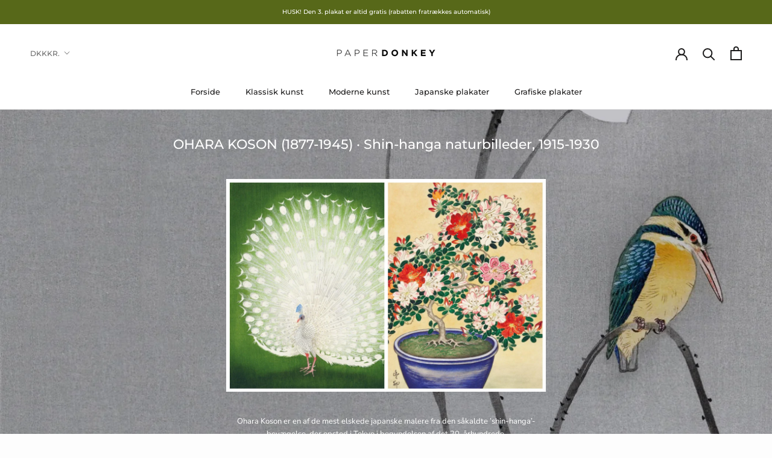

--- FILE ---
content_type: text/html; charset=utf-8
request_url: https://www.paperdonkey.dk/collections/japanske-naturmotiver
body_size: 35432
content:
<!doctype html>

<html class="no-js" lang="da">
  <head>
    <meta name="facebook-domain-verification" content="z97re41rl3wcidmql4lnjll9zic9hl" />
    <meta charset="utf-8"> 
    <meta http-equiv="X-UA-Compatible" content="IE=edge,chrome=1">
    <meta name="viewport" content="width=device-width, initial-scale=1.0, height=device-height, minimum-scale=1.0, maximum-scale=1.0">
    <meta name="theme-color" content="">

    <title>
      OHARA KOSON (1877-1945) · Shin-hanga naturbilleder, 1915-1930 &ndash; PaperDonkey.com
    </title><meta name="description" content="Ohara Koson er en af de mest elskede japanske malere fra den såkaldte ’shin-hanga’-bevægelse, der opstod i Tokyo i begyndelsen af det 20. århundrede. Hos PaperDonkey har vi samlet et udvalg af de smukkeste fugle- og blomstermotiver fra Ohara Kosons store samling."><link rel="canonical" href="https://www.paperdonkey.dk/collections/japanske-naturmotiver"><link rel="shortcut icon" href="//www.paperdonkey.dk/cdn/shop/files/favicon_76a09876-0f52-4910-90e8-dcbba747f1d2_96x.png?v=1614308318" type="image/png"><meta property="og:type" content="website">
  <meta property="og:title" content="OHARA KOSON (1877-1945) · Shin-hanga naturbilleder, 1915-1930">
  <meta property="og:image" content="http://www.paperdonkey.dk/cdn/shop/collections/Koson-background.jpg?v=1651580378">
  <meta property="og:image:secure_url" content="https://www.paperdonkey.dk/cdn/shop/collections/Koson-background.jpg?v=1651580378">
  <meta property="og:image:width" content="1080">
  <meta property="og:image:height" content="1080"><meta property="og:description" content="Ohara Koson er en af de mest elskede japanske malere fra den såkaldte ’shin-hanga’-bevægelse, der opstod i Tokyo i begyndelsen af det 20. århundrede. Hos PaperDonkey har vi samlet et udvalg af de smukkeste fugle- og blomstermotiver fra Ohara Kosons store samling."><meta property="og:url" content="https://www.paperdonkey.dk/collections/japanske-naturmotiver">
<meta property="og:site_name" content="PaperDonkey.com"><meta name="twitter:card" content="summary"><meta name="twitter:title" content="OHARA KOSON (1877-1945) · Shin-hanga naturbilleder, 1915-1930">
  <meta name="twitter:description" content="
Ohara Koson er en af de mest elskede japanske malere fra den såkaldte ’shin-hanga’-bevægelse, der opstod i Tokyo i begyndelsen af det 20. århundrede.
’Shin-hanga’ betyder bogstaveligt talt ’nye print’ og er et forsøg på at videreføre og videreudvikle de gamle japanske træsnit og give dem et mere moderne udtryk.
Shin-hanga-kunstnerne var stærkt inspireret af de europæiske impressionister og deres frie leg med lys og farver. De typiske motiver var landskaber, skuespillere og smukke, japanske kvinder – samt ikke mindst naturmotiver, som netop blev Ohara Kosons specialitet.">
  <meta name="twitter:image" content="https://www.paperdonkey.dk/cdn/shop/collections/Koson-background_600x600_crop_center.jpg?v=1651580378">

    <script>window.performance && window.performance.mark && window.performance.mark('shopify.content_for_header.start');</script><meta name="google-site-verification" content="iwYNgZdhNFZzWJrcA_vCMGolFBW0zMQJMk32N8MhQ-0">
<meta id="shopify-digital-wallet" name="shopify-digital-wallet" content="/9346220117/digital_wallets/dialog">
<meta name="shopify-checkout-api-token" content="8117f82bd310a7a76e930eddf1346a35">
<meta id="in-context-paypal-metadata" data-shop-id="9346220117" data-venmo-supported="false" data-environment="production" data-locale="en_US" data-paypal-v4="true" data-currency="DKK">
<link rel="alternate" type="application/atom+xml" title="Feed" href="/collections/japanske-naturmotiver.atom" />
<link rel="alternate" type="application/json+oembed" href="https://www.paperdonkey.dk/collections/japanske-naturmotiver.oembed">
<script async="async" src="/checkouts/internal/preloads.js?locale=da-DK"></script>
<link rel="preconnect" href="https://shop.app" crossorigin="anonymous">
<script async="async" src="https://shop.app/checkouts/internal/preloads.js?locale=da-DK&shop_id=9346220117" crossorigin="anonymous"></script>
<script id="apple-pay-shop-capabilities" type="application/json">{"shopId":9346220117,"countryCode":"DK","currencyCode":"DKK","merchantCapabilities":["supports3DS"],"merchantId":"gid:\/\/shopify\/Shop\/9346220117","merchantName":"PaperDonkey.com","requiredBillingContactFields":["postalAddress","email","phone"],"requiredShippingContactFields":["postalAddress","email","phone"],"shippingType":"shipping","supportedNetworks":["visa","maestro","masterCard","amex"],"total":{"type":"pending","label":"PaperDonkey.com","amount":"1.00"},"shopifyPaymentsEnabled":true,"supportsSubscriptions":true}</script>
<script id="shopify-features" type="application/json">{"accessToken":"8117f82bd310a7a76e930eddf1346a35","betas":["rich-media-storefront-analytics"],"domain":"www.paperdonkey.dk","predictiveSearch":true,"shopId":9346220117,"locale":"da"}</script>
<script>var Shopify = Shopify || {};
Shopify.shop = "paperdonkey-com.myshopify.com";
Shopify.locale = "da";
Shopify.currency = {"active":"DKK","rate":"1.0"};
Shopify.country = "DK";
Shopify.theme = {"name":"[Grafikr] Konverteringsoptimeringer 2.0 ✨","id":120124932181,"schema_name":"Prestige","schema_version":"4.8.2","theme_store_id":855,"role":"main"};
Shopify.theme.handle = "null";
Shopify.theme.style = {"id":null,"handle":null};
Shopify.cdnHost = "www.paperdonkey.dk/cdn";
Shopify.routes = Shopify.routes || {};
Shopify.routes.root = "/";</script>
<script type="module">!function(o){(o.Shopify=o.Shopify||{}).modules=!0}(window);</script>
<script>!function(o){function n(){var o=[];function n(){o.push(Array.prototype.slice.apply(arguments))}return n.q=o,n}var t=o.Shopify=o.Shopify||{};t.loadFeatures=n(),t.autoloadFeatures=n()}(window);</script>
<script>
  window.ShopifyPay = window.ShopifyPay || {};
  window.ShopifyPay.apiHost = "shop.app\/pay";
  window.ShopifyPay.redirectState = null;
</script>
<script id="shop-js-analytics" type="application/json">{"pageType":"collection"}</script>
<script defer="defer" async type="module" src="//www.paperdonkey.dk/cdn/shopifycloud/shop-js/modules/v2/client.init-shop-cart-sync_CBzXdMlg.da.esm.js"></script>
<script defer="defer" async type="module" src="//www.paperdonkey.dk/cdn/shopifycloud/shop-js/modules/v2/chunk.common_BTlsrWeV.esm.js"></script>
<script type="module">
  await import("//www.paperdonkey.dk/cdn/shopifycloud/shop-js/modules/v2/client.init-shop-cart-sync_CBzXdMlg.da.esm.js");
await import("//www.paperdonkey.dk/cdn/shopifycloud/shop-js/modules/v2/chunk.common_BTlsrWeV.esm.js");

  window.Shopify.SignInWithShop?.initShopCartSync?.({"fedCMEnabled":true,"windoidEnabled":true});

</script>
<script>
  window.Shopify = window.Shopify || {};
  if (!window.Shopify.featureAssets) window.Shopify.featureAssets = {};
  window.Shopify.featureAssets['shop-js'] = {"shop-cart-sync":["modules/v2/client.shop-cart-sync_CCkBG1ar.da.esm.js","modules/v2/chunk.common_BTlsrWeV.esm.js"],"init-fed-cm":["modules/v2/client.init-fed-cm_DyVbENHy.da.esm.js","modules/v2/chunk.common_BTlsrWeV.esm.js"],"init-shop-email-lookup-coordinator":["modules/v2/client.init-shop-email-lookup-coordinator_BmDG6PD0.da.esm.js","modules/v2/chunk.common_BTlsrWeV.esm.js"],"init-shop-cart-sync":["modules/v2/client.init-shop-cart-sync_CBzXdMlg.da.esm.js","modules/v2/chunk.common_BTlsrWeV.esm.js"],"shop-cash-offers":["modules/v2/client.shop-cash-offers_EzO9sOMn.da.esm.js","modules/v2/chunk.common_BTlsrWeV.esm.js","modules/v2/chunk.modal_66J0cRX7.esm.js"],"shop-toast-manager":["modules/v2/client.shop-toast-manager_Lvy9cZ9o.da.esm.js","modules/v2/chunk.common_BTlsrWeV.esm.js"],"init-windoid":["modules/v2/client.init-windoid_lMzKi6z9.da.esm.js","modules/v2/chunk.common_BTlsrWeV.esm.js"],"shop-button":["modules/v2/client.shop-button_CX9r2Qck.da.esm.js","modules/v2/chunk.common_BTlsrWeV.esm.js"],"avatar":["modules/v2/client.avatar_BTnouDA3.da.esm.js"],"init-customer-accounts-sign-up":["modules/v2/client.init-customer-accounts-sign-up_DoBJCR5c.da.esm.js","modules/v2/client.shop-login-button_B2aiX6X3.da.esm.js","modules/v2/chunk.common_BTlsrWeV.esm.js","modules/v2/chunk.modal_66J0cRX7.esm.js"],"pay-button":["modules/v2/client.pay-button_Dw5HeHJX.da.esm.js","modules/v2/chunk.common_BTlsrWeV.esm.js"],"init-shop-for-new-customer-accounts":["modules/v2/client.init-shop-for-new-customer-accounts_CUEsILiY.da.esm.js","modules/v2/client.shop-login-button_B2aiX6X3.da.esm.js","modules/v2/chunk.common_BTlsrWeV.esm.js","modules/v2/chunk.modal_66J0cRX7.esm.js"],"shop-login-button":["modules/v2/client.shop-login-button_B2aiX6X3.da.esm.js","modules/v2/chunk.common_BTlsrWeV.esm.js","modules/v2/chunk.modal_66J0cRX7.esm.js"],"shop-follow-button":["modules/v2/client.shop-follow-button_CFrBTpak.da.esm.js","modules/v2/chunk.common_BTlsrWeV.esm.js","modules/v2/chunk.modal_66J0cRX7.esm.js"],"init-customer-accounts":["modules/v2/client.init-customer-accounts_DWkCrDqc.da.esm.js","modules/v2/client.shop-login-button_B2aiX6X3.da.esm.js","modules/v2/chunk.common_BTlsrWeV.esm.js","modules/v2/chunk.modal_66J0cRX7.esm.js"],"lead-capture":["modules/v2/client.lead-capture_Cz7ASwEC.da.esm.js","modules/v2/chunk.common_BTlsrWeV.esm.js","modules/v2/chunk.modal_66J0cRX7.esm.js"],"checkout-modal":["modules/v2/client.checkout-modal_CVpPCbDd.da.esm.js","modules/v2/chunk.common_BTlsrWeV.esm.js","modules/v2/chunk.modal_66J0cRX7.esm.js"],"shop-login":["modules/v2/client.shop-login_CEbiDeZU.da.esm.js","modules/v2/chunk.common_BTlsrWeV.esm.js","modules/v2/chunk.modal_66J0cRX7.esm.js"],"payment-terms":["modules/v2/client.payment-terms_BJQmML-n.da.esm.js","modules/v2/chunk.common_BTlsrWeV.esm.js","modules/v2/chunk.modal_66J0cRX7.esm.js"]};
</script>
<script id="__st">var __st={"a":9346220117,"offset":3600,"reqid":"b30ae3a4-fb8a-462d-8dd6-3cdb254d4eb3-1768583756","pageurl":"www.paperdonkey.dk\/collections\/japanske-naturmotiver","u":"812e9e3e3e78","p":"collection","rtyp":"collection","rid":168984510549};</script>
<script>window.ShopifyPaypalV4VisibilityTracking = true;</script>
<script id="captcha-bootstrap">!function(){'use strict';const t='contact',e='account',n='new_comment',o=[[t,t],['blogs',n],['comments',n],[t,'customer']],c=[[e,'customer_login'],[e,'guest_login'],[e,'recover_customer_password'],[e,'create_customer']],r=t=>t.map((([t,e])=>`form[action*='/${t}']:not([data-nocaptcha='true']) input[name='form_type'][value='${e}']`)).join(','),a=t=>()=>t?[...document.querySelectorAll(t)].map((t=>t.form)):[];function s(){const t=[...o],e=r(t);return a(e)}const i='password',u='form_key',d=['recaptcha-v3-token','g-recaptcha-response','h-captcha-response',i],f=()=>{try{return window.sessionStorage}catch{return}},m='__shopify_v',_=t=>t.elements[u];function p(t,e,n=!1){try{const o=window.sessionStorage,c=JSON.parse(o.getItem(e)),{data:r}=function(t){const{data:e,action:n}=t;return t[m]||n?{data:e,action:n}:{data:t,action:n}}(c);for(const[e,n]of Object.entries(r))t.elements[e]&&(t.elements[e].value=n);n&&o.removeItem(e)}catch(o){console.error('form repopulation failed',{error:o})}}const l='form_type',E='cptcha';function T(t){t.dataset[E]=!0}const w=window,h=w.document,L='Shopify',v='ce_forms',y='captcha';let A=!1;((t,e)=>{const n=(g='f06e6c50-85a8-45c8-87d0-21a2b65856fe',I='https://cdn.shopify.com/shopifycloud/storefront-forms-hcaptcha/ce_storefront_forms_captcha_hcaptcha.v1.5.2.iife.js',D={infoText:'Beskyttet af hCaptcha',privacyText:'Beskyttelse af persondata',termsText:'Vilkår'},(t,e,n)=>{const o=w[L][v],c=o.bindForm;if(c)return c(t,g,e,D).then(n);var r;o.q.push([[t,g,e,D],n]),r=I,A||(h.body.append(Object.assign(h.createElement('script'),{id:'captcha-provider',async:!0,src:r})),A=!0)});var g,I,D;w[L]=w[L]||{},w[L][v]=w[L][v]||{},w[L][v].q=[],w[L][y]=w[L][y]||{},w[L][y].protect=function(t,e){n(t,void 0,e),T(t)},Object.freeze(w[L][y]),function(t,e,n,w,h,L){const[v,y,A,g]=function(t,e,n){const i=e?o:[],u=t?c:[],d=[...i,...u],f=r(d),m=r(i),_=r(d.filter((([t,e])=>n.includes(e))));return[a(f),a(m),a(_),s()]}(w,h,L),I=t=>{const e=t.target;return e instanceof HTMLFormElement?e:e&&e.form},D=t=>v().includes(t);t.addEventListener('submit',(t=>{const e=I(t);if(!e)return;const n=D(e)&&!e.dataset.hcaptchaBound&&!e.dataset.recaptchaBound,o=_(e),c=g().includes(e)&&(!o||!o.value);(n||c)&&t.preventDefault(),c&&!n&&(function(t){try{if(!f())return;!function(t){const e=f();if(!e)return;const n=_(t);if(!n)return;const o=n.value;o&&e.removeItem(o)}(t);const e=Array.from(Array(32),(()=>Math.random().toString(36)[2])).join('');!function(t,e){_(t)||t.append(Object.assign(document.createElement('input'),{type:'hidden',name:u})),t.elements[u].value=e}(t,e),function(t,e){const n=f();if(!n)return;const o=[...t.querySelectorAll(`input[type='${i}']`)].map((({name:t})=>t)),c=[...d,...o],r={};for(const[a,s]of new FormData(t).entries())c.includes(a)||(r[a]=s);n.setItem(e,JSON.stringify({[m]:1,action:t.action,data:r}))}(t,e)}catch(e){console.error('failed to persist form',e)}}(e),e.submit())}));const S=(t,e)=>{t&&!t.dataset[E]&&(n(t,e.some((e=>e===t))),T(t))};for(const o of['focusin','change'])t.addEventListener(o,(t=>{const e=I(t);D(e)&&S(e,y())}));const B=e.get('form_key'),M=e.get(l),P=B&&M;t.addEventListener('DOMContentLoaded',(()=>{const t=y();if(P)for(const e of t)e.elements[l].value===M&&p(e,B);[...new Set([...A(),...v().filter((t=>'true'===t.dataset.shopifyCaptcha))])].forEach((e=>S(e,t)))}))}(h,new URLSearchParams(w.location.search),n,t,e,['guest_login'])})(!0,!0)}();</script>
<script integrity="sha256-4kQ18oKyAcykRKYeNunJcIwy7WH5gtpwJnB7kiuLZ1E=" data-source-attribution="shopify.loadfeatures" defer="defer" src="//www.paperdonkey.dk/cdn/shopifycloud/storefront/assets/storefront/load_feature-a0a9edcb.js" crossorigin="anonymous"></script>
<script crossorigin="anonymous" defer="defer" src="//www.paperdonkey.dk/cdn/shopifycloud/storefront/assets/shopify_pay/storefront-65b4c6d7.js?v=20250812"></script>
<script data-source-attribution="shopify.dynamic_checkout.dynamic.init">var Shopify=Shopify||{};Shopify.PaymentButton=Shopify.PaymentButton||{isStorefrontPortableWallets:!0,init:function(){window.Shopify.PaymentButton.init=function(){};var t=document.createElement("script");t.src="https://www.paperdonkey.dk/cdn/shopifycloud/portable-wallets/latest/portable-wallets.da.js",t.type="module",document.head.appendChild(t)}};
</script>
<script data-source-attribution="shopify.dynamic_checkout.buyer_consent">
  function portableWalletsHideBuyerConsent(e){var t=document.getElementById("shopify-buyer-consent"),n=document.getElementById("shopify-subscription-policy-button");t&&n&&(t.classList.add("hidden"),t.setAttribute("aria-hidden","true"),n.removeEventListener("click",e))}function portableWalletsShowBuyerConsent(e){var t=document.getElementById("shopify-buyer-consent"),n=document.getElementById("shopify-subscription-policy-button");t&&n&&(t.classList.remove("hidden"),t.removeAttribute("aria-hidden"),n.addEventListener("click",e))}window.Shopify?.PaymentButton&&(window.Shopify.PaymentButton.hideBuyerConsent=portableWalletsHideBuyerConsent,window.Shopify.PaymentButton.showBuyerConsent=portableWalletsShowBuyerConsent);
</script>
<script data-source-attribution="shopify.dynamic_checkout.cart.bootstrap">document.addEventListener("DOMContentLoaded",(function(){function t(){return document.querySelector("shopify-accelerated-checkout-cart, shopify-accelerated-checkout")}if(t())Shopify.PaymentButton.init();else{new MutationObserver((function(e,n){t()&&(Shopify.PaymentButton.init(),n.disconnect())})).observe(document.body,{childList:!0,subtree:!0})}}));
</script>
<link id="shopify-accelerated-checkout-styles" rel="stylesheet" media="screen" href="https://www.paperdonkey.dk/cdn/shopifycloud/portable-wallets/latest/accelerated-checkout-backwards-compat.css" crossorigin="anonymous">
<style id="shopify-accelerated-checkout-cart">
        #shopify-buyer-consent {
  margin-top: 1em;
  display: inline-block;
  width: 100%;
}

#shopify-buyer-consent.hidden {
  display: none;
}

#shopify-subscription-policy-button {
  background: none;
  border: none;
  padding: 0;
  text-decoration: underline;
  font-size: inherit;
  cursor: pointer;
}

#shopify-subscription-policy-button::before {
  box-shadow: none;
}

      </style>

<script>window.performance && window.performance.mark && window.performance.mark('shopify.content_for_header.end');</script>

    <link rel="stylesheet" href="//www.paperdonkey.dk/cdn/shop/t/6/assets/theme.scss.css?v=146917960066101825481767725956">
 	<link rel="stylesheet" href="//www.paperdonkey.dk/cdn/shop/t/6/assets/grafikr.css?v=47646027115141177371614249753">
    
    


  <script type="application/ld+json">
  {
    "@context": "http://schema.org",
    "@type": "BreadcrumbList",
  "itemListElement": [{
      "@type": "ListItem",
      "position": 1,
      "name": "Translation missing: da.general.breadcrumb.home",
      "item": "https://www.paperdonkey.dk"
    },{
          "@type": "ListItem",
          "position": 2,
          "name": "OHARA KOSON (1877-1945) · Shin-hanga naturbilleder, 1915-1930",
          "item": "https://www.paperdonkey.dk/collections/japanske-naturmotiver"
        }]
  }
  </script>

    
<link href="https://monorail-edge.shopifysvc.com" rel="dns-prefetch">
<script>(function(){if ("sendBeacon" in navigator && "performance" in window) {try {var session_token_from_headers = performance.getEntriesByType('navigation')[0].serverTiming.find(x => x.name == '_s').description;} catch {var session_token_from_headers = undefined;}var session_cookie_matches = document.cookie.match(/_shopify_s=([^;]*)/);var session_token_from_cookie = session_cookie_matches && session_cookie_matches.length === 2 ? session_cookie_matches[1] : "";var session_token = session_token_from_headers || session_token_from_cookie || "";function handle_abandonment_event(e) {var entries = performance.getEntries().filter(function(entry) {return /monorail-edge.shopifysvc.com/.test(entry.name);});if (!window.abandonment_tracked && entries.length === 0) {window.abandonment_tracked = true;var currentMs = Date.now();var navigation_start = performance.timing.navigationStart;var payload = {shop_id: 9346220117,url: window.location.href,navigation_start,duration: currentMs - navigation_start,session_token,page_type: "collection"};window.navigator.sendBeacon("https://monorail-edge.shopifysvc.com/v1/produce", JSON.stringify({schema_id: "online_store_buyer_site_abandonment/1.1",payload: payload,metadata: {event_created_at_ms: currentMs,event_sent_at_ms: currentMs}}));}}window.addEventListener('pagehide', handle_abandonment_event);}}());</script>
<script id="web-pixels-manager-setup">(function e(e,d,r,n,o){if(void 0===o&&(o={}),!Boolean(null===(a=null===(i=window.Shopify)||void 0===i?void 0:i.analytics)||void 0===a?void 0:a.replayQueue)){var i,a;window.Shopify=window.Shopify||{};var t=window.Shopify;t.analytics=t.analytics||{};var s=t.analytics;s.replayQueue=[],s.publish=function(e,d,r){return s.replayQueue.push([e,d,r]),!0};try{self.performance.mark("wpm:start")}catch(e){}var l=function(){var e={modern:/Edge?\/(1{2}[4-9]|1[2-9]\d|[2-9]\d{2}|\d{4,})\.\d+(\.\d+|)|Firefox\/(1{2}[4-9]|1[2-9]\d|[2-9]\d{2}|\d{4,})\.\d+(\.\d+|)|Chrom(ium|e)\/(9{2}|\d{3,})\.\d+(\.\d+|)|(Maci|X1{2}).+ Version\/(15\.\d+|(1[6-9]|[2-9]\d|\d{3,})\.\d+)([,.]\d+|)( \(\w+\)|)( Mobile\/\w+|) Safari\/|Chrome.+OPR\/(9{2}|\d{3,})\.\d+\.\d+|(CPU[ +]OS|iPhone[ +]OS|CPU[ +]iPhone|CPU IPhone OS|CPU iPad OS)[ +]+(15[._]\d+|(1[6-9]|[2-9]\d|\d{3,})[._]\d+)([._]\d+|)|Android:?[ /-](13[3-9]|1[4-9]\d|[2-9]\d{2}|\d{4,})(\.\d+|)(\.\d+|)|Android.+Firefox\/(13[5-9]|1[4-9]\d|[2-9]\d{2}|\d{4,})\.\d+(\.\d+|)|Android.+Chrom(ium|e)\/(13[3-9]|1[4-9]\d|[2-9]\d{2}|\d{4,})\.\d+(\.\d+|)|SamsungBrowser\/([2-9]\d|\d{3,})\.\d+/,legacy:/Edge?\/(1[6-9]|[2-9]\d|\d{3,})\.\d+(\.\d+|)|Firefox\/(5[4-9]|[6-9]\d|\d{3,})\.\d+(\.\d+|)|Chrom(ium|e)\/(5[1-9]|[6-9]\d|\d{3,})\.\d+(\.\d+|)([\d.]+$|.*Safari\/(?![\d.]+ Edge\/[\d.]+$))|(Maci|X1{2}).+ Version\/(10\.\d+|(1[1-9]|[2-9]\d|\d{3,})\.\d+)([,.]\d+|)( \(\w+\)|)( Mobile\/\w+|) Safari\/|Chrome.+OPR\/(3[89]|[4-9]\d|\d{3,})\.\d+\.\d+|(CPU[ +]OS|iPhone[ +]OS|CPU[ +]iPhone|CPU IPhone OS|CPU iPad OS)[ +]+(10[._]\d+|(1[1-9]|[2-9]\d|\d{3,})[._]\d+)([._]\d+|)|Android:?[ /-](13[3-9]|1[4-9]\d|[2-9]\d{2}|\d{4,})(\.\d+|)(\.\d+|)|Mobile Safari.+OPR\/([89]\d|\d{3,})\.\d+\.\d+|Android.+Firefox\/(13[5-9]|1[4-9]\d|[2-9]\d{2}|\d{4,})\.\d+(\.\d+|)|Android.+Chrom(ium|e)\/(13[3-9]|1[4-9]\d|[2-9]\d{2}|\d{4,})\.\d+(\.\d+|)|Android.+(UC? ?Browser|UCWEB|U3)[ /]?(15\.([5-9]|\d{2,})|(1[6-9]|[2-9]\d|\d{3,})\.\d+)\.\d+|SamsungBrowser\/(5\.\d+|([6-9]|\d{2,})\.\d+)|Android.+MQ{2}Browser\/(14(\.(9|\d{2,})|)|(1[5-9]|[2-9]\d|\d{3,})(\.\d+|))(\.\d+|)|K[Aa][Ii]OS\/(3\.\d+|([4-9]|\d{2,})\.\d+)(\.\d+|)/},d=e.modern,r=e.legacy,n=navigator.userAgent;return n.match(d)?"modern":n.match(r)?"legacy":"unknown"}(),u="modern"===l?"modern":"legacy",c=(null!=n?n:{modern:"",legacy:""})[u],f=function(e){return[e.baseUrl,"/wpm","/b",e.hashVersion,"modern"===e.buildTarget?"m":"l",".js"].join("")}({baseUrl:d,hashVersion:r,buildTarget:u}),m=function(e){var d=e.version,r=e.bundleTarget,n=e.surface,o=e.pageUrl,i=e.monorailEndpoint;return{emit:function(e){var a=e.status,t=e.errorMsg,s=(new Date).getTime(),l=JSON.stringify({metadata:{event_sent_at_ms:s},events:[{schema_id:"web_pixels_manager_load/3.1",payload:{version:d,bundle_target:r,page_url:o,status:a,surface:n,error_msg:t},metadata:{event_created_at_ms:s}}]});if(!i)return console&&console.warn&&console.warn("[Web Pixels Manager] No Monorail endpoint provided, skipping logging."),!1;try{return self.navigator.sendBeacon.bind(self.navigator)(i,l)}catch(e){}var u=new XMLHttpRequest;try{return u.open("POST",i,!0),u.setRequestHeader("Content-Type","text/plain"),u.send(l),!0}catch(e){return console&&console.warn&&console.warn("[Web Pixels Manager] Got an unhandled error while logging to Monorail."),!1}}}}({version:r,bundleTarget:l,surface:e.surface,pageUrl:self.location.href,monorailEndpoint:e.monorailEndpoint});try{o.browserTarget=l,function(e){var d=e.src,r=e.async,n=void 0===r||r,o=e.onload,i=e.onerror,a=e.sri,t=e.scriptDataAttributes,s=void 0===t?{}:t,l=document.createElement("script"),u=document.querySelector("head"),c=document.querySelector("body");if(l.async=n,l.src=d,a&&(l.integrity=a,l.crossOrigin="anonymous"),s)for(var f in s)if(Object.prototype.hasOwnProperty.call(s,f))try{l.dataset[f]=s[f]}catch(e){}if(o&&l.addEventListener("load",o),i&&l.addEventListener("error",i),u)u.appendChild(l);else{if(!c)throw new Error("Did not find a head or body element to append the script");c.appendChild(l)}}({src:f,async:!0,onload:function(){if(!function(){var e,d;return Boolean(null===(d=null===(e=window.Shopify)||void 0===e?void 0:e.analytics)||void 0===d?void 0:d.initialized)}()){var d=window.webPixelsManager.init(e)||void 0;if(d){var r=window.Shopify.analytics;r.replayQueue.forEach((function(e){var r=e[0],n=e[1],o=e[2];d.publishCustomEvent(r,n,o)})),r.replayQueue=[],r.publish=d.publishCustomEvent,r.visitor=d.visitor,r.initialized=!0}}},onerror:function(){return m.emit({status:"failed",errorMsg:"".concat(f," has failed to load")})},sri:function(e){var d=/^sha384-[A-Za-z0-9+/=]+$/;return"string"==typeof e&&d.test(e)}(c)?c:"",scriptDataAttributes:o}),m.emit({status:"loading"})}catch(e){m.emit({status:"failed",errorMsg:(null==e?void 0:e.message)||"Unknown error"})}}})({shopId: 9346220117,storefrontBaseUrl: "https://www.paperdonkey.dk",extensionsBaseUrl: "https://extensions.shopifycdn.com/cdn/shopifycloud/web-pixels-manager",monorailEndpoint: "https://monorail-edge.shopifysvc.com/unstable/produce_batch",surface: "storefront-renderer",enabledBetaFlags: ["2dca8a86"],webPixelsConfigList: [{"id":"1078329676","configuration":"{\"config\":\"{\\\"pixel_id\\\":\\\"GT-MRLCD5T\\\",\\\"target_country\\\":\\\"DK\\\",\\\"gtag_events\\\":[{\\\"type\\\":\\\"purchase\\\",\\\"action_label\\\":\\\"MC-39K7E6EE18\\\"},{\\\"type\\\":\\\"page_view\\\",\\\"action_label\\\":\\\"MC-39K7E6EE18\\\"},{\\\"type\\\":\\\"view_item\\\",\\\"action_label\\\":\\\"MC-39K7E6EE18\\\"}],\\\"enable_monitoring_mode\\\":false}\"}","eventPayloadVersion":"v1","runtimeContext":"OPEN","scriptVersion":"b2a88bafab3e21179ed38636efcd8a93","type":"APP","apiClientId":1780363,"privacyPurposes":[],"dataSharingAdjustments":{"protectedCustomerApprovalScopes":["read_customer_address","read_customer_email","read_customer_name","read_customer_personal_data","read_customer_phone"]}},{"id":"183009612","eventPayloadVersion":"v1","runtimeContext":"LAX","scriptVersion":"1","type":"CUSTOM","privacyPurposes":["ANALYTICS"],"name":"Google Analytics tag (migrated)"},{"id":"shopify-app-pixel","configuration":"{}","eventPayloadVersion":"v1","runtimeContext":"STRICT","scriptVersion":"0450","apiClientId":"shopify-pixel","type":"APP","privacyPurposes":["ANALYTICS","MARKETING"]},{"id":"shopify-custom-pixel","eventPayloadVersion":"v1","runtimeContext":"LAX","scriptVersion":"0450","apiClientId":"shopify-pixel","type":"CUSTOM","privacyPurposes":["ANALYTICS","MARKETING"]}],isMerchantRequest: false,initData: {"shop":{"name":"PaperDonkey.com","paymentSettings":{"currencyCode":"DKK"},"myshopifyDomain":"paperdonkey-com.myshopify.com","countryCode":"DK","storefrontUrl":"https:\/\/www.paperdonkey.dk"},"customer":null,"cart":null,"checkout":null,"productVariants":[],"purchasingCompany":null},},"https://www.paperdonkey.dk/cdn","fcfee988w5aeb613cpc8e4bc33m6693e112",{"modern":"","legacy":""},{"shopId":"9346220117","storefrontBaseUrl":"https:\/\/www.paperdonkey.dk","extensionBaseUrl":"https:\/\/extensions.shopifycdn.com\/cdn\/shopifycloud\/web-pixels-manager","surface":"storefront-renderer","enabledBetaFlags":"[\"2dca8a86\"]","isMerchantRequest":"false","hashVersion":"fcfee988w5aeb613cpc8e4bc33m6693e112","publish":"custom","events":"[[\"page_viewed\",{}],[\"collection_viewed\",{\"collection\":{\"id\":\"168984510549\",\"title\":\"OHARA KOSON (1877-1945) · Shin-hanga naturbilleder, 1915-1930\",\"productVariants\":[{\"price\":{\"amount\":220.0,\"currencyCode\":\"DKK\"},\"product\":{\"title\":\"Hvid påfugl på en dybgrøn baggrund, ca. 1930\",\"vendor\":\"Ohara Koson (1877-1945)\",\"id\":\"4465784193109\",\"untranslatedTitle\":\"Hvid påfugl på en dybgrøn baggrund, ca. 1930\",\"url\":\"\/products\/hvid-pafugl-pa-en-dybgron-baggrund\",\"type\":\"Plakat\"},\"id\":\"31584464961621\",\"image\":{\"src\":\"\/\/www.paperdonkey.dk\/cdn\/shop\/products\/Japansk-plakat-koson-6.jpg?v=1625658420\"},\"sku\":\"5714845501053\",\"title\":\"30 x 40 cm\",\"untranslatedTitle\":\"30 x 40 cm\"},{\"price\":{\"amount\":220.0,\"currencyCode\":\"DKK\"},\"product\":{\"title\":\"Isfugl og lotusblomst, ca. 1915\",\"vendor\":\"Ohara Koson (1877-1945)\",\"id\":\"4469197897813\",\"untranslatedTitle\":\"Isfugl og lotusblomst, ca. 1915\",\"url\":\"\/products\/isfugl-og-lotusblomst\",\"type\":\"Plakat\"},\"id\":\"31596223725653\",\"image\":{\"src\":\"\/\/www.paperdonkey.dk\/cdn\/shop\/products\/Japansk-plakat-koson-13.jpg?v=1625679400\"},\"sku\":\"5714845503057\",\"title\":\"30 x 40 cm\",\"untranslatedTitle\":\"30 x 40 cm\"},{\"price\":{\"amount\":220.0,\"currencyCode\":\"DKK\"},\"product\":{\"title\":\"Kvinder og svaler i regn, ca. 1930\",\"vendor\":\"Ohara Koson (1877-1945)\",\"id\":\"4465811259477\",\"untranslatedTitle\":\"Kvinder og svaler i regn, ca. 1930\",\"url\":\"\/products\/kvinder-og-svaler-i-regn\",\"type\":\"Plakat\"},\"id\":\"31584503267413\",\"image\":{\"src\":\"\/\/www.paperdonkey.dk\/cdn\/shop\/products\/Japansk-plakat-koson-10.jpg?v=1625681255\"},\"sku\":\"5714845501114\",\"title\":\"30 x 40 cm\",\"untranslatedTitle\":\"30 x 40 cm\"},{\"price\":{\"amount\":220.0,\"currencyCode\":\"DKK\"},\"product\":{\"title\":\"Silkehejre i regnvejr på blå baggrund, ca. 1930\",\"vendor\":\"Ohara Koson (1877-1945)\",\"id\":\"4469205499989\",\"untranslatedTitle\":\"Silkehejre i regnvejr på blå baggrund, ca. 1930\",\"url\":\"\/products\/silkehejre-i-regnvejr-pa-bla-baggrund\",\"type\":\"Plakat\"},\"id\":\"31596246761557\",\"image\":{\"src\":\"\/\/www.paperdonkey.dk\/cdn\/shop\/products\/02Koson-plakat-10.jpg?v=1626029564\"},\"sku\":\"5714845503132\",\"title\":\"30 x 40 cm\",\"untranslatedTitle\":\"30 x 40 cm\"},{\"price\":{\"amount\":220.0,\"currencyCode\":\"DKK\"},\"product\":{\"title\":\"Grønne fasaner på kirsebærtræ, ca. 1920\",\"vendor\":\"Ohara Koson (1877-1945)\",\"id\":\"4465774231637\",\"untranslatedTitle\":\"Grønne fasaner på kirsebærtræ, ca. 1920\",\"url\":\"\/products\/gronne-fasaner-pa-kirsebaertrae\",\"type\":\"Plakat\"},\"id\":\"31584444842069\",\"image\":{\"src\":\"\/\/www.paperdonkey.dk\/cdn\/shop\/products\/22Koson-plakat-06.jpg?v=1626029579\"},\"sku\":\"5714845501039\",\"title\":\"30 x 40 cm\",\"untranslatedTitle\":\"30 x 40 cm\"},{\"price\":{\"amount\":220.0,\"currencyCode\":\"DKK\"},\"product\":{\"title\":\"To påfugle i et træ, ca. 1915\",\"vendor\":\"Ohara Koson (1877-1945)\",\"id\":\"4465835769941\",\"untranslatedTitle\":\"To påfugle i et træ, ca. 1915\",\"url\":\"\/products\/to-pafugle-i-et-trae\",\"type\":\"Plakat\"},\"id\":\"31584545046613\",\"image\":{\"src\":\"\/\/www.paperdonkey.dk\/cdn\/shop\/products\/Japansk-plakat-koson-8.jpg?v=1626027998\"},\"sku\":\"5714845501176\",\"title\":\"30 x 40 cm\",\"untranslatedTitle\":\"30 x 40 cm\"},{\"price\":{\"amount\":220.0,\"currencyCode\":\"DKK\"},\"product\":{\"title\":\"Musvitter på grøn forårs-løn, ca. 1915\",\"vendor\":\"Ohara Koson (1877-1945)\",\"id\":\"4465817452629\",\"untranslatedTitle\":\"Musvitter på grøn forårs-løn, ca. 1915\",\"url\":\"\/products\/musvitter-pa-gron-forars-lon\",\"type\":\"Plakat\"},\"id\":\"31584513196117\",\"image\":{\"src\":\"\/\/www.paperdonkey.dk\/cdn\/shop\/products\/Japansk-plakat-koson-5.jpg?v=1626018714\"},\"sku\":\"5714845501138\",\"title\":\"30 x 40 cm\",\"untranslatedTitle\":\"30 x 40 cm\"},{\"price\":{\"amount\":220.0,\"currencyCode\":\"DKK\"},\"product\":{\"title\":\"Japansk abrikos og fuldmåne, ca. 1910\",\"vendor\":\"Ohara Koson (1877-1945)\",\"id\":\"4469199405141\",\"untranslatedTitle\":\"Japansk abrikos og fuldmåne, ca. 1910\",\"url\":\"\/products\/japansk-abrikos-og-fuldmane\",\"type\":\"Plakat\"},\"id\":\"31596227035221\",\"image\":{\"src\":\"\/\/www.paperdonkey.dk\/cdn\/shop\/products\/04Koson-plakat-08.jpg?v=1626029966\"},\"sku\":\"5714845503071\",\"title\":\"30 x 40 cm\",\"untranslatedTitle\":\"30 x 40 cm\"},{\"price\":{\"amount\":220.0,\"currencyCode\":\"DKK\"},\"product\":{\"title\":\"Busksanger på abrikostræ ca. 1915\",\"vendor\":\"Ohara Koson (1877-1945)\",\"id\":\"4465704599637\",\"untranslatedTitle\":\"Busksanger på abrikostræ ca. 1915\",\"url\":\"\/products\/busksanger-abrikostrae\",\"type\":\"Plakat\"},\"id\":\"31584317112405\",\"image\":{\"src\":\"\/\/www.paperdonkey.dk\/cdn\/shop\/products\/Japansk-plakat-koson-1.jpg?v=1624114244\"},\"sku\":\"5714845501015\",\"title\":\"30 x 40 cm\",\"untranslatedTitle\":\"30 x 40 cm\"},{\"price\":{\"amount\":220.0,\"currencyCode\":\"DKK\"},\"product\":{\"title\":\"Lotus og lille grå flagspætte, ca. 1915\",\"vendor\":\"Ohara Koson (1877-1945)\",\"id\":\"4469188362325\",\"untranslatedTitle\":\"Lotus og lille grå flagspætte, ca. 1915\",\"url\":\"\/products\/lotus-og-lille-gra-flagspaette\",\"type\":\"Plakat\"},\"id\":\"31596192497749\",\"image\":{\"src\":\"\/\/www.paperdonkey.dk\/cdn\/shop\/products\/23Koson-plakat-07.jpg?v=1626029622\"},\"sku\":\"5714845502173\",\"title\":\"30 x 40 cm\",\"untranslatedTitle\":\"30 x 40 cm\"},{\"price\":{\"amount\":220.0,\"currencyCode\":\"DKK\"},\"product\":{\"title\":\"Silkehale på rød efterårs-løn, ca. 1910\",\"vendor\":\"Ohara Koson (1877-1945)\",\"id\":\"4465827905621\",\"untranslatedTitle\":\"Silkehale på rød efterårs-løn, ca. 1910\",\"url\":\"\/products\/silkehale-pa-rod-efterars-lon\",\"type\":\"Plakat\"},\"id\":\"31584534757461\",\"image\":{\"src\":\"\/\/www.paperdonkey.dk\/cdn\/shop\/products\/Japansk-plakat-koson-7.jpg?v=1626025780\"},\"sku\":\"5714845501152\",\"title\":\"30 x 40 cm\",\"untranslatedTitle\":\"30 x 40 cm\"},{\"price\":{\"amount\":220.0,\"currencyCode\":\"DKK\"},\"product\":{\"title\":\"Musvitter i træ, ca. 1905\",\"vendor\":\"Ohara Koson (1877-1945)\",\"id\":\"4469201567829\",\"untranslatedTitle\":\"Musvitter i træ, ca. 1905\",\"url\":\"\/products\/musvitter-i-trae\",\"type\":\"Plakat\"},\"id\":\"31596231458901\",\"image\":{\"src\":\"\/\/www.paperdonkey.dk\/cdn\/shop\/products\/04Koson-plakat-09.jpg?v=1626029653\"},\"sku\":\"5714845503095\",\"title\":\"30 x 40 cm\",\"untranslatedTitle\":\"30 x 40 cm\"},{\"price\":{\"amount\":220.0,\"currencyCode\":\"DKK\"},\"product\":{\"title\":\"Nøkkeroser i stille vand, ca. 1925\",\"vendor\":\"Ohara Koson (1877-1945)\",\"id\":\"4469190721621\",\"untranslatedTitle\":\"Nøkkeroser i stille vand, ca. 1925\",\"url\":\"\/products\/nokkeroser-i-stille-vand\",\"type\":\"Plakat\"},\"id\":\"31596201574485\",\"image\":{\"src\":\"\/\/www.paperdonkey.dk\/cdn\/shop\/products\/21Koson-plakat-07.jpg?v=1626029696\"},\"sku\":\"5714845502197\",\"title\":\"30 x 40 cm\",\"untranslatedTitle\":\"30 x 40 cm\"},{\"price\":{\"amount\":220.0,\"currencyCode\":\"DKK\"},\"product\":{\"title\":\"Blå og hvid iris, ca. 1910\",\"vendor\":\"Ohara Koson (1877-1945)\",\"id\":\"4469183348821\",\"untranslatedTitle\":\"Blå og hvid iris, ca. 1910\",\"url\":\"\/products\/bla-og-hvid-iris\",\"type\":\"Plakat\"},\"id\":\"31596175392853\",\"image\":{\"src\":\"\/\/www.paperdonkey.dk\/cdn\/shop\/products\/Japansk-plakat-koson-28.jpg?v=1625656878\"},\"sku\":\"5714845502111\",\"title\":\"30 x 40 cm\",\"untranslatedTitle\":\"30 x 40 cm\"},{\"price\":{\"amount\":220.0,\"currencyCode\":\"DKK\"},\"product\":{\"title\":\"Gæs over fuldmånen, ca. 1915\",\"vendor\":\"Ohara Koson (1877-1945)\",\"id\":\"4469194850389\",\"untranslatedTitle\":\"Gæs over fuldmånen, ca. 1915\",\"url\":\"\/products\/gaes-over-fuldmanen\",\"type\":\"Plakat\"},\"id\":\"31596216385621\",\"image\":{\"src\":\"\/\/www.paperdonkey.dk\/cdn\/shop\/products\/Japansk-plakat-koson-11.jpg?v=1625658817\"},\"sku\":\"5714845503019\",\"title\":\"30 x 40 cm\",\"untranslatedTitle\":\"30 x 40 cm\"},{\"price\":{\"amount\":220.0,\"currencyCode\":\"DKK\"},\"product\":{\"title\":\"Bønneplante med lilla blomster, ca. 1915\",\"vendor\":\"Ohara Koson (1877-1945)\",\"id\":\"4469184331861\",\"untranslatedTitle\":\"Bønneplante med lilla blomster, ca. 1915\",\"url\":\"\/products\/bonneplante-med-lilla-blomster\",\"type\":\"Plakat\"},\"id\":\"31596177686613\",\"image\":{\"src\":\"\/\/www.paperdonkey.dk\/cdn\/shop\/products\/Japansk-plakat-koson-27.jpg?v=1625657284\"},\"sku\":\"5714845502135\",\"title\":\"30 x 40 cm\",\"untranslatedTitle\":\"30 x 40 cm\"},{\"price\":{\"amount\":220.0,\"currencyCode\":\"DKK\"},\"product\":{\"title\":\"Blomstrende azalea i blå potte, ca. 1925\",\"vendor\":\"Ohara Koson (1877-1945)\",\"id\":\"4469176729685\",\"untranslatedTitle\":\"Blomstrende azalea i blå potte, ca. 1925\",\"url\":\"\/products\/blomstrende-azalea-i-bla-potte\",\"type\":\"Plakat\"},\"id\":\"31596157829205\",\"image\":{\"src\":\"\/\/www.paperdonkey.dk\/cdn\/shop\/products\/Japansk-plakat-koson-23.jpg?v=1625655619\"},\"sku\":\"5714845502050\",\"title\":\"30 x 40 cm\",\"untranslatedTitle\":\"30 x 40 cm\"},{\"price\":{\"amount\":220.0,\"currencyCode\":\"DKK\"},\"product\":{\"title\":\"Begonie i regnvejr, ca. 1915\",\"vendor\":\"Ohara Koson (1877-1945)\",\"id\":\"4469171093589\",\"untranslatedTitle\":\"Begonie i regnvejr, ca. 1915\",\"url\":\"\/products\/begonie-i-regnvejr\",\"type\":\"Plakat\"},\"id\":\"31596139937877\",\"image\":{\"src\":\"\/\/www.paperdonkey.dk\/cdn\/shop\/products\/Japansk-plakat-koson-26.jpg?v=1625589160\"},\"sku\":\"5714845502012\",\"title\":\"30 x 40 cm\",\"untranslatedTitle\":\"30 x 40 cm\"},{\"price\":{\"amount\":220.0,\"currencyCode\":\"DKK\"},\"product\":{\"title\":\"To traner i stille vand, ca. 1915\",\"vendor\":\"Ohara Koson (1877-1945)\",\"id\":\"4469210644565\",\"untranslatedTitle\":\"To traner i stille vand, ca. 1915\",\"url\":\"\/products\/to-traner-i-stille-vand\",\"type\":\"Plakat\"},\"id\":\"31596265308245\",\"image\":{\"src\":\"\/\/www.paperdonkey.dk\/cdn\/shop\/products\/Japansk-plakat-koson-20.jpg?v=1626028289\"},\"sku\":\"5714845503194\",\"title\":\"30 x 40 cm\",\"untranslatedTitle\":\"30 x 40 cm\"},{\"price\":{\"amount\":220.0,\"currencyCode\":\"DKK\"},\"product\":{\"title\":\"Svale og pæon, ca. 1920\",\"vendor\":\"Ohara Koson (1877-1945)\",\"id\":\"4469208416341\",\"untranslatedTitle\":\"Svale og pæon, ca. 1920\",\"url\":\"\/products\/svale-og-paeon\",\"type\":\"Plakat\"},\"id\":\"31596255510613\",\"image\":{\"src\":\"\/\/www.paperdonkey.dk\/cdn\/shop\/products\/15_03.jpg?v=1626027868\"},\"sku\":\"5714845503170\",\"title\":\"30 x 40 cm\",\"untranslatedTitle\":\"30 x 40 cm\"},{\"price\":{\"amount\":220.0,\"currencyCode\":\"DKK\"},\"product\":{\"title\":\"Silkehejrer i siv, ca. 1920\",\"vendor\":\"Ohara Koson (1877-1945)\",\"id\":\"4469206679637\",\"untranslatedTitle\":\"Silkehejrer i siv, ca. 1920\",\"url\":\"\/products\/silkehejrer-i-siv\",\"type\":\"Plakat\"},\"id\":\"31596250759253\",\"image\":{\"src\":\"\/\/www.paperdonkey.dk\/cdn\/shop\/products\/Japansk-plakat-koson-18.jpg?v=1626027252\"},\"sku\":\"5714845503156\",\"title\":\"30 x 40 cm\",\"untranslatedTitle\":\"30 x 40 cm\"},{\"price\":{\"amount\":220.0,\"currencyCode\":\"DKK\"},\"product\":{\"title\":\"Kirsebærblomster, pilegrene og svaler, ca. 1915\",\"vendor\":\"Ohara Koson (1877-1945)\",\"id\":\"4469192687701\",\"untranslatedTitle\":\"Kirsebærblomster, pilegrene og svaler, ca. 1915\",\"url\":\"\/products\/kirsebaerblomster-pilegrene-og-svaler\",\"type\":\"Plakat\"},\"id\":\"31596207177813\",\"image\":{\"src\":\"\/\/www.paperdonkey.dk\/cdn\/shop\/products\/23Koson-plakat-09.jpg?v=1626029745\"},\"sku\":\"5714845502210\",\"title\":\"30 x 40 cm\",\"untranslatedTitle\":\"30 x 40 cm\"},{\"price\":{\"amount\":220.0,\"currencyCode\":\"DKK\"},\"product\":{\"title\":\"Kobberfasan på gren, ca. 1920\",\"vendor\":\"Ohara Koson (1877-1945)\",\"id\":\"4465802051669\",\"untranslatedTitle\":\"Kobberfasan på gren, ca. 1920\",\"url\":\"\/products\/kobberfasan-pa-gren\",\"type\":\"Plakat\"},\"id\":\"31584491438165\",\"image\":{\"src\":\"\/\/www.paperdonkey.dk\/cdn\/shop\/products\/Japansk-plakat-koson-4.jpg?v=1625680788\"},\"sku\":\"5714845501091\",\"title\":\"30 x 40 cm\",\"untranslatedTitle\":\"30 x 40 cm\"},{\"price\":{\"amount\":220.0,\"currencyCode\":\"DKK\"},\"product\":{\"title\":\"Japansk trane og rede i fyrretræ, ca. 1915\",\"vendor\":\"Ohara Koson (1877-1945)\",\"id\":\"4465793138773\",\"untranslatedTitle\":\"Japansk trane og rede i fyrretræ, ca. 1915\",\"url\":\"\/products\/japansk-trane-og-rede-i-fyrretrae\",\"type\":\"Plakat\"},\"id\":\"31584480067669\",\"image\":{\"src\":\"\/\/www.paperdonkey.dk\/cdn\/shop\/products\/Japansk-plakat-koson-3.jpg?v=1625680082\"},\"sku\":\"5714845501077\",\"title\":\"30 x 40 cm\",\"untranslatedTitle\":\"30 x 40 cm\"},{\"price\":{\"amount\":220.0,\"currencyCode\":\"DKK\"},\"product\":{\"title\":\"Ænder over vand, ca. 1915\",\"vendor\":\"Ohara Koson (1877-1945)\",\"id\":\"4469222768725\",\"untranslatedTitle\":\"Ænder over vand, ca. 1915\",\"url\":\"\/products\/aender-over-vand\",\"type\":\"Plakat\"},\"id\":\"31596313346133\",\"image\":{\"src\":\"\/\/www.paperdonkey.dk\/cdn\/shop\/products\/13Koson-plakat-04.jpg?v=1626029894\"},\"sku\":\"5714845503231\",\"title\":\"30 x 40 cm\",\"untranslatedTitle\":\"30 x 40 cm\"},{\"price\":{\"amount\":220.0,\"currencyCode\":\"DKK\"},\"product\":{\"title\":\"Silkehejre i regnvejr på hvid baggrund, ca. 1915\",\"vendor\":\"Ohara Koson (1877-1945)\",\"id\":\"4469203566677\",\"untranslatedTitle\":\"Silkehejre i regnvejr på hvid baggrund, ca. 1915\",\"url\":\"\/products\/silkehejre-i-regnvejr-pa-hvid-baggrund\",\"type\":\"Plakat\"},\"id\":\"31596240732245\",\"image\":{\"src\":\"\/\/www.paperdonkey.dk\/cdn\/shop\/products\/Japansk-plakat-koson-17.jpg?v=1626026500\"},\"sku\":\"5714845503118\",\"title\":\"30 x 40 cm\",\"untranslatedTitle\":\"30 x 40 cm\"},{\"price\":{\"amount\":220.0,\"currencyCode\":\"DKK\"},\"product\":{\"title\":\"Blomstrende lotus, ca. 1925\",\"vendor\":\"Ohara Koson (1877-1945)\",\"id\":\"4469180137557\",\"untranslatedTitle\":\"Blomstrende lotus, ca. 1925\",\"url\":\"\/products\/blomstrende-lotus\",\"type\":\"Plakat\"},\"id\":\"31596167004245\",\"image\":{\"src\":\"\/\/www.paperdonkey.dk\/cdn\/shop\/products\/18_05.jpg?v=1626029769\"},\"sku\":\"5714845502098\",\"title\":\"30 x 40 cm\",\"untranslatedTitle\":\"30 x 40 cm\"},{\"price\":{\"amount\":220.0,\"currencyCode\":\"DKK\"},\"product\":{\"title\":\"Blomster i bambuskurv, 1932\",\"vendor\":\"Ohara Koson (1877-1945)\",\"id\":\"4469175058517\",\"untranslatedTitle\":\"Blomster i bambuskurv, 1932\",\"url\":\"\/products\/blomster-i-bambuskurv\",\"type\":\"Plakat\"},\"id\":\"31596153339989\",\"image\":{\"src\":\"\/\/www.paperdonkey.dk\/cdn\/shop\/products\/Japansk-plakat-koson-25.jpg?v=1625655197\"},\"sku\":\"5714845502036\",\"title\":\"30 x 40 cm\",\"untranslatedTitle\":\"30 x 40 cm\"},{\"price\":{\"amount\":220.0,\"currencyCode\":\"DKK\"},\"product\":{\"title\":\"Trane på lavt vand, ca. 1920\",\"vendor\":\"Ohara Koson (1877-1945)\",\"id\":\"4465843175509\",\"untranslatedTitle\":\"Trane på lavt vand, ca. 1920\",\"url\":\"\/products\/trane-pa-lavt-vand\",\"type\":\"Plakat\"},\"id\":\"31584554582101\",\"image\":{\"src\":\"\/\/www.paperdonkey.dk\/cdn\/shop\/products\/Japansk-plakat-koson-9.jpg?v=1626028990\"},\"sku\":\"5714845501190\",\"title\":\"30 x 40 cm\",\"untranslatedTitle\":\"30 x 40 cm\"},{\"price\":{\"amount\":220.0,\"currencyCode\":\"DKK\"},\"product\":{\"title\":\"Blomstrende azalea i brun potte, ca. 1920\",\"vendor\":\"Ohara Koson (1877-1945)\",\"id\":\"4469178531925\",\"untranslatedTitle\":\"Blomstrende azalea i brun potte, ca. 1920\",\"url\":\"\/products\/blomstrende-azalea-i-brun-potte\",\"type\":\"Plakat\"},\"id\":\"31596161728597\",\"image\":{\"src\":\"\/\/www.paperdonkey.dk\/cdn\/shop\/products\/20Koson-plakat-04.jpg?v=1626029811\"},\"sku\":\"5714845502074\",\"title\":\"30 x 40 cm\",\"untranslatedTitle\":\"30 x 40 cm\"},{\"price\":{\"amount\":220.0,\"currencyCode\":\"DKK\"},\"product\":{\"title\":\"Hvide duer i regnvejr, ca. 1915\",\"vendor\":\"Ohara Koson (1877-1945)\",\"id\":\"4469196324949\",\"untranslatedTitle\":\"Hvide duer i regnvejr, ca. 1915\",\"url\":\"\/products\/hvide-duer-i-regnvejr\",\"type\":\"Plakat\"},\"id\":\"31596219498581\",\"image\":{\"src\":\"\/\/www.paperdonkey.dk\/cdn\/shop\/products\/Japansk-plakat-koson-12.jpg?v=1625679074\"},\"sku\":\"5714845503033\",\"title\":\"30 x 40 cm\",\"untranslatedTitle\":\"30 x 40 cm\"},{\"price\":{\"amount\":220.0,\"currencyCode\":\"DKK\"},\"product\":{\"title\":\"Kvædebusk og musvit, ca. 1915\",\"vendor\":\"Ohara Koson (1877-1945)\",\"id\":\"4469186527317\",\"untranslatedTitle\":\"Kvædebusk og musvit, ca. 1915\",\"url\":\"\/products\/kvaedebusk-og-musvit\",\"type\":\"Plakat\"},\"id\":\"31596185387093\",\"image\":{\"src\":\"\/\/www.paperdonkey.dk\/cdn\/shop\/products\/Japansk-plakat-koson-30.jpg?v=1625911577\"},\"sku\":\"5714845502159\",\"title\":\"30 x 40 cm\",\"untranslatedTitle\":\"30 x 40 cm\"},{\"price\":{\"amount\":220.0,\"currencyCode\":\"DKK\"},\"product\":{\"title\":\"Tornskade og edderkop, ca. 1915\",\"vendor\":\"Ohara Koson (1877-1945)\",\"id\":\"4469221163093\",\"untranslatedTitle\":\"Tornskade og edderkop, ca. 1915\",\"url\":\"\/products\/tornskade-og-edderkop\",\"type\":\"Plakat\"},\"id\":\"31596310560853\",\"image\":{\"src\":\"\/\/www.paperdonkey.dk\/cdn\/shop\/products\/Japansk-plakat-koson-21.jpg?v=1626028700\"},\"sku\":\"5714845503217\",\"title\":\"30 x 40 cm\",\"untranslatedTitle\":\"30 x 40 cm\"}]}}]]"});</script><script>
  window.ShopifyAnalytics = window.ShopifyAnalytics || {};
  window.ShopifyAnalytics.meta = window.ShopifyAnalytics.meta || {};
  window.ShopifyAnalytics.meta.currency = 'DKK';
  var meta = {"products":[{"id":4465784193109,"gid":"gid:\/\/shopify\/Product\/4465784193109","vendor":"Ohara Koson (1877-1945)","type":"Plakat","handle":"hvid-pafugl-pa-en-dybgron-baggrund","variants":[{"id":31584464961621,"price":22000,"name":"Hvid påfugl på en dybgrøn baggrund, ca. 1930 - 30 x 40 cm","public_title":"30 x 40 cm","sku":"5714845501053"},{"id":32781926891605,"price":31000,"name":"Hvid påfugl på en dybgrøn baggrund, ca. 1930 - 40 x 50 cm","public_title":"40 x 50 cm","sku":"5714845501213"},{"id":31584464994389,"price":39000,"name":"Hvid påfugl på en dybgrøn baggrund, ca. 1930 - 50 x 70 cm","public_title":"50 x 70 cm","sku":"5714845501060"},{"id":32781928661077,"price":69000,"name":"Hvid påfugl på en dybgrøn baggrund, ca. 1930 - 70 x 100 cm","public_title":"70 x 100 cm","sku":"5714845501220"}],"remote":false},{"id":4469197897813,"gid":"gid:\/\/shopify\/Product\/4469197897813","vendor":"Ohara Koson (1877-1945)","type":"Plakat","handle":"isfugl-og-lotusblomst","variants":[{"id":31596223725653,"price":22000,"name":"Isfugl og lotusblomst, ca. 1915 - 30 x 40 cm","public_title":"30 x 40 cm","sku":"5714845503057"},{"id":31596223758421,"price":39000,"name":"Isfugl og lotusblomst, ca. 1915 - 50 x 70 cm","public_title":"50 x 70 cm","sku":"5714845503064"}],"remote":false},{"id":4465811259477,"gid":"gid:\/\/shopify\/Product\/4465811259477","vendor":"Ohara Koson (1877-1945)","type":"Plakat","handle":"kvinder-og-svaler-i-regn","variants":[{"id":31584503267413,"price":22000,"name":"Kvinder og svaler i regn, ca. 1930 - 30 x 40 cm","public_title":"30 x 40 cm","sku":"5714845501114"},{"id":31584503300181,"price":39000,"name":"Kvinder og svaler i regn, ca. 1930 - 50 x 70 cm","public_title":"50 x 70 cm","sku":"5714845501121"}],"remote":false},{"id":4469205499989,"gid":"gid:\/\/shopify\/Product\/4469205499989","vendor":"Ohara Koson (1877-1945)","type":"Plakat","handle":"silkehejre-i-regnvejr-pa-bla-baggrund","variants":[{"id":31596246761557,"price":22000,"name":"Silkehejre i regnvejr på blå baggrund, ca. 1930 - 30 x 40 cm","public_title":"30 x 40 cm","sku":"5714845503132"},{"id":31596246794325,"price":39000,"name":"Silkehejre i regnvejr på blå baggrund, ca. 1930 - 50 x 70 cm","public_title":"50 x 70 cm","sku":"5714845503149"}],"remote":false},{"id":4465774231637,"gid":"gid:\/\/shopify\/Product\/4465774231637","vendor":"Ohara Koson (1877-1945)","type":"Plakat","handle":"gronne-fasaner-pa-kirsebaertrae","variants":[{"id":31584444842069,"price":22000,"name":"Grønne fasaner på kirsebærtræ, ca. 1920 - 30 x 40 cm","public_title":"30 x 40 cm","sku":"5714845501039"},{"id":31584444874837,"price":39000,"name":"Grønne fasaner på kirsebærtræ, ca. 1920 - 50 x 70 cm","public_title":"50 x 70 cm","sku":"5714845501046"}],"remote":false},{"id":4465835769941,"gid":"gid:\/\/shopify\/Product\/4465835769941","vendor":"Ohara Koson (1877-1945)","type":"Plakat","handle":"to-pafugle-i-et-trae","variants":[{"id":31584545046613,"price":22000,"name":"To påfugle i et træ, ca. 1915 - 30 x 40 cm","public_title":"30 x 40 cm","sku":"5714845501176"},{"id":31584545079381,"price":39000,"name":"To påfugle i et træ, ca. 1915 - 50 x 70 cm","public_title":"50 x 70 cm","sku":"5714845501183"}],"remote":false},{"id":4465817452629,"gid":"gid:\/\/shopify\/Product\/4465817452629","vendor":"Ohara Koson (1877-1945)","type":"Plakat","handle":"musvitter-pa-gron-forars-lon","variants":[{"id":31584513196117,"price":22000,"name":"Musvitter på grøn forårs-løn, ca. 1915 - 30 x 40 cm","public_title":"30 x 40 cm","sku":"5714845501138"},{"id":31584513228885,"price":39000,"name":"Musvitter på grøn forårs-løn, ca. 1915 - 50 x 70 cm","public_title":"50 x 70 cm","sku":"5714845501145"}],"remote":false},{"id":4469199405141,"gid":"gid:\/\/shopify\/Product\/4469199405141","vendor":"Ohara Koson (1877-1945)","type":"Plakat","handle":"japansk-abrikos-og-fuldmane","variants":[{"id":31596227035221,"price":22000,"name":"Japansk abrikos og fuldmåne, ca. 1910 - 30 x 40 cm","public_title":"30 x 40 cm","sku":"5714845503071"},{"id":31596227067989,"price":39000,"name":"Japansk abrikos og fuldmåne, ca. 1910 - 50 x 70 cm","public_title":"50 x 70 cm","sku":"5714845503088"}],"remote":false},{"id":4465704599637,"gid":"gid:\/\/shopify\/Product\/4465704599637","vendor":"Ohara Koson (1877-1945)","type":"Plakat","handle":"busksanger-abrikostrae","variants":[{"id":31584317112405,"price":22000,"name":"Busksanger på abrikostræ ca. 1915 - 30 x 40 cm","public_title":"30 x 40 cm","sku":"5714845501015"},{"id":31584317145173,"price":39000,"name":"Busksanger på abrikostræ ca. 1915 - 50 x 70 cm","public_title":"50 x 70 cm","sku":"5714845501022"}],"remote":false},{"id":4469188362325,"gid":"gid:\/\/shopify\/Product\/4469188362325","vendor":"Ohara Koson (1877-1945)","type":"Plakat","handle":"lotus-og-lille-gra-flagspaette","variants":[{"id":31596192497749,"price":22000,"name":"Lotus og lille grå flagspætte, ca. 1915 - 30 x 40 cm","public_title":"30 x 40 cm","sku":"5714845502173"},{"id":31596192530517,"price":39000,"name":"Lotus og lille grå flagspætte, ca. 1915 - 50 x 70 cm","public_title":"50 x 70 cm","sku":"5714845502180"}],"remote":false},{"id":4465827905621,"gid":"gid:\/\/shopify\/Product\/4465827905621","vendor":"Ohara Koson (1877-1945)","type":"Plakat","handle":"silkehale-pa-rod-efterars-lon","variants":[{"id":31584534757461,"price":22000,"name":"Silkehale på rød efterårs-løn, ca. 1910 - 30 x 40 cm","public_title":"30 x 40 cm","sku":"5714845501152"},{"id":31584534790229,"price":39000,"name":"Silkehale på rød efterårs-løn, ca. 1910 - 50 x 70 cm","public_title":"50 x 70 cm","sku":"5714845501169"}],"remote":false},{"id":4469201567829,"gid":"gid:\/\/shopify\/Product\/4469201567829","vendor":"Ohara Koson (1877-1945)","type":"Plakat","handle":"musvitter-i-trae","variants":[{"id":31596231458901,"price":22000,"name":"Musvitter i træ, ca. 1905 - 30 x 40 cm","public_title":"30 x 40 cm","sku":"5714845503095"},{"id":31596231491669,"price":39000,"name":"Musvitter i træ, ca. 1905 - 50 x 70 cm","public_title":"50 x 70 cm","sku":"5714845503101"}],"remote":false},{"id":4469190721621,"gid":"gid:\/\/shopify\/Product\/4469190721621","vendor":"Ohara Koson (1877-1945)","type":"Plakat","handle":"nokkeroser-i-stille-vand","variants":[{"id":31596201574485,"price":22000,"name":"Nøkkeroser i stille vand, ca. 1925 - 30 x 40 cm","public_title":"30 x 40 cm","sku":"5714845502197"},{"id":31596201607253,"price":39000,"name":"Nøkkeroser i stille vand, ca. 1925 - 50 x 70 cm","public_title":"50 x 70 cm","sku":"5714845502203"}],"remote":false},{"id":4469183348821,"gid":"gid:\/\/shopify\/Product\/4469183348821","vendor":"Ohara Koson (1877-1945)","type":"Plakat","handle":"bla-og-hvid-iris","variants":[{"id":31596175392853,"price":22000,"name":"Blå og hvid iris, ca. 1910 - 30 x 40 cm","public_title":"30 x 40 cm","sku":"5714845502111"},{"id":31596175425621,"price":39000,"name":"Blå og hvid iris, ca. 1910 - 50 x 70 cm","public_title":"50 x 70 cm","sku":"5714845502128"}],"remote":false},{"id":4469194850389,"gid":"gid:\/\/shopify\/Product\/4469194850389","vendor":"Ohara Koson (1877-1945)","type":"Plakat","handle":"gaes-over-fuldmanen","variants":[{"id":31596216385621,"price":22000,"name":"Gæs over fuldmånen, ca. 1915 - 30 x 40 cm","public_title":"30 x 40 cm","sku":"5714845503019"},{"id":31596216418389,"price":39000,"name":"Gæs over fuldmånen, ca. 1915 - 50 x 70 cm","public_title":"50 x 70 cm","sku":"5714845503026"}],"remote":false},{"id":4469184331861,"gid":"gid:\/\/shopify\/Product\/4469184331861","vendor":"Ohara Koson (1877-1945)","type":"Plakat","handle":"bonneplante-med-lilla-blomster","variants":[{"id":31596177686613,"price":22000,"name":"Bønneplante med lilla blomster, ca. 1915 - 30 x 40 cm","public_title":"30 x 40 cm","sku":"5714845502135"},{"id":31596177719381,"price":39000,"name":"Bønneplante med lilla blomster, ca. 1915 - 50 x 70 cm","public_title":"50 x 70 cm","sku":"5714845502142"}],"remote":false},{"id":4469176729685,"gid":"gid:\/\/shopify\/Product\/4469176729685","vendor":"Ohara Koson (1877-1945)","type":"Plakat","handle":"blomstrende-azalea-i-bla-potte","variants":[{"id":31596157829205,"price":22000,"name":"Blomstrende azalea i blå potte, ca. 1925 - 30 x 40 cm","public_title":"30 x 40 cm","sku":"5714845502050"},{"id":31596157861973,"price":39000,"name":"Blomstrende azalea i blå potte, ca. 1925 - 50 x 70 cm","public_title":"50 x 70 cm","sku":"5714845502067"}],"remote":false},{"id":4469171093589,"gid":"gid:\/\/shopify\/Product\/4469171093589","vendor":"Ohara Koson (1877-1945)","type":"Plakat","handle":"begonie-i-regnvejr","variants":[{"id":31596139937877,"price":22000,"name":"Begonie i regnvejr, ca. 1915 - 30 x 40 cm","public_title":"30 x 40 cm","sku":"5714845502012"},{"id":31596139970645,"price":39000,"name":"Begonie i regnvejr, ca. 1915 - 50 x 70 cm","public_title":"50 x 70 cm","sku":"5714845502029"}],"remote":false},{"id":4469210644565,"gid":"gid:\/\/shopify\/Product\/4469210644565","vendor":"Ohara Koson (1877-1945)","type":"Plakat","handle":"to-traner-i-stille-vand","variants":[{"id":31596265308245,"price":22000,"name":"To traner i stille vand, ca. 1915 - 30 x 40 cm","public_title":"30 x 40 cm","sku":"5714845503194"},{"id":31596265341013,"price":39000,"name":"To traner i stille vand, ca. 1915 - 50 x 70 cm","public_title":"50 x 70 cm","sku":"5714845503200"}],"remote":false},{"id":4469208416341,"gid":"gid:\/\/shopify\/Product\/4469208416341","vendor":"Ohara Koson (1877-1945)","type":"Plakat","handle":"svale-og-paeon","variants":[{"id":31596255510613,"price":22000,"name":"Svale og pæon, ca. 1920 - 30 x 40 cm","public_title":"30 x 40 cm","sku":"5714845503170"},{"id":31596255543381,"price":39000,"name":"Svale og pæon, ca. 1920 - 50 x 70 cm","public_title":"50 x 70 cm","sku":"5714845503187"}],"remote":false},{"id":4469206679637,"gid":"gid:\/\/shopify\/Product\/4469206679637","vendor":"Ohara Koson (1877-1945)","type":"Plakat","handle":"silkehejrer-i-siv","variants":[{"id":31596250759253,"price":22000,"name":"Silkehejrer i siv, ca. 1920 - 30 x 40 cm","public_title":"30 x 40 cm","sku":"5714845503156"},{"id":31596250792021,"price":39000,"name":"Silkehejrer i siv, ca. 1920 - 50 x 70 cm","public_title":"50 x 70 cm","sku":"5714845503163"}],"remote":false},{"id":4469192687701,"gid":"gid:\/\/shopify\/Product\/4469192687701","vendor":"Ohara Koson (1877-1945)","type":"Plakat","handle":"kirsebaerblomster-pilegrene-og-svaler","variants":[{"id":31596207177813,"price":22000,"name":"Kirsebærblomster, pilegrene og svaler, ca. 1915 - 30 x 40 cm","public_title":"30 x 40 cm","sku":"5714845502210"},{"id":31596207210581,"price":39000,"name":"Kirsebærblomster, pilegrene og svaler, ca. 1915 - 50 x 70 cm","public_title":"50 x 70 cm","sku":"5714845502227"}],"remote":false},{"id":4465802051669,"gid":"gid:\/\/shopify\/Product\/4465802051669","vendor":"Ohara Koson (1877-1945)","type":"Plakat","handle":"kobberfasan-pa-gren","variants":[{"id":31584491438165,"price":22000,"name":"Kobberfasan på gren, ca. 1920 - 30 x 40 cm","public_title":"30 x 40 cm","sku":"5714845501091"},{"id":31584491470933,"price":39000,"name":"Kobberfasan på gren, ca. 1920 - 50 x 70 cm","public_title":"50 x 70 cm","sku":"5714845501107"}],"remote":false},{"id":4465793138773,"gid":"gid:\/\/shopify\/Product\/4465793138773","vendor":"Ohara Koson (1877-1945)","type":"Plakat","handle":"japansk-trane-og-rede-i-fyrretrae","variants":[{"id":31584480067669,"price":22000,"name":"Japansk trane og rede i fyrretræ, ca. 1915 - 30 x 40 cm","public_title":"30 x 40 cm","sku":"5714845501077"},{"id":31584480100437,"price":39000,"name":"Japansk trane og rede i fyrretræ, ca. 1915 - 50 x 70 cm","public_title":"50 x 70 cm","sku":"5714845501084"}],"remote":false},{"id":4469222768725,"gid":"gid:\/\/shopify\/Product\/4469222768725","vendor":"Ohara Koson (1877-1945)","type":"Plakat","handle":"aender-over-vand","variants":[{"id":31596313346133,"price":22000,"name":"Ænder over vand, ca. 1915 - 30 x 40 cm","public_title":"30 x 40 cm","sku":"5714845503231"},{"id":31596313378901,"price":39000,"name":"Ænder over vand, ca. 1915 - 50 x 70 cm","public_title":"50 x 70 cm","sku":"5714845503248"}],"remote":false},{"id":4469203566677,"gid":"gid:\/\/shopify\/Product\/4469203566677","vendor":"Ohara Koson (1877-1945)","type":"Plakat","handle":"silkehejre-i-regnvejr-pa-hvid-baggrund","variants":[{"id":31596240732245,"price":22000,"name":"Silkehejre i regnvejr på hvid baggrund, ca. 1915 - 30 x 40 cm","public_title":"30 x 40 cm","sku":"5714845503118"},{"id":31596240765013,"price":39000,"name":"Silkehejre i regnvejr på hvid baggrund, ca. 1915 - 50 x 70 cm","public_title":"50 x 70 cm","sku":"5714845503125"}],"remote":false},{"id":4469180137557,"gid":"gid:\/\/shopify\/Product\/4469180137557","vendor":"Ohara Koson (1877-1945)","type":"Plakat","handle":"blomstrende-lotus","variants":[{"id":31596167004245,"price":22000,"name":"Blomstrende lotus, ca. 1925 - 30 x 40 cm","public_title":"30 x 40 cm","sku":"5714845502098"},{"id":31596167037013,"price":39000,"name":"Blomstrende lotus, ca. 1925 - 50 x 70 cm","public_title":"50 x 70 cm","sku":"5714845502104"}],"remote":false},{"id":4469175058517,"gid":"gid:\/\/shopify\/Product\/4469175058517","vendor":"Ohara Koson (1877-1945)","type":"Plakat","handle":"blomster-i-bambuskurv","variants":[{"id":31596153339989,"price":22000,"name":"Blomster i bambuskurv, 1932 - 30 x 40 cm","public_title":"30 x 40 cm","sku":"5714845502036"},{"id":31596153372757,"price":39000,"name":"Blomster i bambuskurv, 1932 - 50 x 70 cm","public_title":"50 x 70 cm","sku":"5714845502043"}],"remote":false},{"id":4465843175509,"gid":"gid:\/\/shopify\/Product\/4465843175509","vendor":"Ohara Koson (1877-1945)","type":"Plakat","handle":"trane-pa-lavt-vand","variants":[{"id":31584554582101,"price":22000,"name":"Trane på lavt vand, ca. 1920 - 30 x 40 cm","public_title":"30 x 40 cm","sku":"5714845501190"},{"id":31584554614869,"price":39000,"name":"Trane på lavt vand, ca. 1920 - 50 x 70 cm","public_title":"50 x 70 cm","sku":"5714845501206"}],"remote":false},{"id":4469178531925,"gid":"gid:\/\/shopify\/Product\/4469178531925","vendor":"Ohara Koson (1877-1945)","type":"Plakat","handle":"blomstrende-azalea-i-brun-potte","variants":[{"id":31596161728597,"price":22000,"name":"Blomstrende azalea i brun potte, ca. 1920 - 30 x 40 cm","public_title":"30 x 40 cm","sku":"5714845502074"},{"id":31596161761365,"price":39000,"name":"Blomstrende azalea i brun potte, ca. 1920 - 50 x 70 cm","public_title":"50 x 70 cm","sku":"5714845502081"}],"remote":false},{"id":4469196324949,"gid":"gid:\/\/shopify\/Product\/4469196324949","vendor":"Ohara Koson (1877-1945)","type":"Plakat","handle":"hvide-duer-i-regnvejr","variants":[{"id":31596219498581,"price":22000,"name":"Hvide duer i regnvejr, ca. 1915 - 30 x 40 cm","public_title":"30 x 40 cm","sku":"5714845503033"},{"id":31596219531349,"price":39000,"name":"Hvide duer i regnvejr, ca. 1915 - 50 x 70 cm","public_title":"50 x 70 cm","sku":"5714845503040"}],"remote":false},{"id":4469186527317,"gid":"gid:\/\/shopify\/Product\/4469186527317","vendor":"Ohara Koson (1877-1945)","type":"Plakat","handle":"kvaedebusk-og-musvit","variants":[{"id":31596185387093,"price":22000,"name":"Kvædebusk og musvit, ca. 1915 - 30 x 40 cm","public_title":"30 x 40 cm","sku":"5714845502159"},{"id":31596185419861,"price":39000,"name":"Kvædebusk og musvit, ca. 1915 - 50 x 70 cm","public_title":"50 x 70 cm","sku":"5714845502166"}],"remote":false},{"id":4469221163093,"gid":"gid:\/\/shopify\/Product\/4469221163093","vendor":"Ohara Koson (1877-1945)","type":"Plakat","handle":"tornskade-og-edderkop","variants":[{"id":31596310560853,"price":22000,"name":"Tornskade og edderkop, ca. 1915 - 30 x 40 cm","public_title":"30 x 40 cm","sku":"5714845503217"},{"id":31596310593621,"price":39000,"name":"Tornskade og edderkop, ca. 1915 - 50 x 70 cm","public_title":"50 x 70 cm","sku":"5714845503224"}],"remote":false}],"page":{"pageType":"collection","resourceType":"collection","resourceId":168984510549,"requestId":"b30ae3a4-fb8a-462d-8dd6-3cdb254d4eb3-1768583756"}};
  for (var attr in meta) {
    window.ShopifyAnalytics.meta[attr] = meta[attr];
  }
</script>
<script class="analytics">
  (function () {
    var customDocumentWrite = function(content) {
      var jquery = null;

      if (window.jQuery) {
        jquery = window.jQuery;
      } else if (window.Checkout && window.Checkout.$) {
        jquery = window.Checkout.$;
      }

      if (jquery) {
        jquery('body').append(content);
      }
    };

    var hasLoggedConversion = function(token) {
      if (token) {
        return document.cookie.indexOf('loggedConversion=' + token) !== -1;
      }
      return false;
    }

    var setCookieIfConversion = function(token) {
      if (token) {
        var twoMonthsFromNow = new Date(Date.now());
        twoMonthsFromNow.setMonth(twoMonthsFromNow.getMonth() + 2);

        document.cookie = 'loggedConversion=' + token + '; expires=' + twoMonthsFromNow;
      }
    }

    var trekkie = window.ShopifyAnalytics.lib = window.trekkie = window.trekkie || [];
    if (trekkie.integrations) {
      return;
    }
    trekkie.methods = [
      'identify',
      'page',
      'ready',
      'track',
      'trackForm',
      'trackLink'
    ];
    trekkie.factory = function(method) {
      return function() {
        var args = Array.prototype.slice.call(arguments);
        args.unshift(method);
        trekkie.push(args);
        return trekkie;
      };
    };
    for (var i = 0; i < trekkie.methods.length; i++) {
      var key = trekkie.methods[i];
      trekkie[key] = trekkie.factory(key);
    }
    trekkie.load = function(config) {
      trekkie.config = config || {};
      trekkie.config.initialDocumentCookie = document.cookie;
      var first = document.getElementsByTagName('script')[0];
      var script = document.createElement('script');
      script.type = 'text/javascript';
      script.onerror = function(e) {
        var scriptFallback = document.createElement('script');
        scriptFallback.type = 'text/javascript';
        scriptFallback.onerror = function(error) {
                var Monorail = {
      produce: function produce(monorailDomain, schemaId, payload) {
        var currentMs = new Date().getTime();
        var event = {
          schema_id: schemaId,
          payload: payload,
          metadata: {
            event_created_at_ms: currentMs,
            event_sent_at_ms: currentMs
          }
        };
        return Monorail.sendRequest("https://" + monorailDomain + "/v1/produce", JSON.stringify(event));
      },
      sendRequest: function sendRequest(endpointUrl, payload) {
        // Try the sendBeacon API
        if (window && window.navigator && typeof window.navigator.sendBeacon === 'function' && typeof window.Blob === 'function' && !Monorail.isIos12()) {
          var blobData = new window.Blob([payload], {
            type: 'text/plain'
          });

          if (window.navigator.sendBeacon(endpointUrl, blobData)) {
            return true;
          } // sendBeacon was not successful

        } // XHR beacon

        var xhr = new XMLHttpRequest();

        try {
          xhr.open('POST', endpointUrl);
          xhr.setRequestHeader('Content-Type', 'text/plain');
          xhr.send(payload);
        } catch (e) {
          console.log(e);
        }

        return false;
      },
      isIos12: function isIos12() {
        return window.navigator.userAgent.lastIndexOf('iPhone; CPU iPhone OS 12_') !== -1 || window.navigator.userAgent.lastIndexOf('iPad; CPU OS 12_') !== -1;
      }
    };
    Monorail.produce('monorail-edge.shopifysvc.com',
      'trekkie_storefront_load_errors/1.1',
      {shop_id: 9346220117,
      theme_id: 120124932181,
      app_name: "storefront",
      context_url: window.location.href,
      source_url: "//www.paperdonkey.dk/cdn/s/trekkie.storefront.cd680fe47e6c39ca5d5df5f0a32d569bc48c0f27.min.js"});

        };
        scriptFallback.async = true;
        scriptFallback.src = '//www.paperdonkey.dk/cdn/s/trekkie.storefront.cd680fe47e6c39ca5d5df5f0a32d569bc48c0f27.min.js';
        first.parentNode.insertBefore(scriptFallback, first);
      };
      script.async = true;
      script.src = '//www.paperdonkey.dk/cdn/s/trekkie.storefront.cd680fe47e6c39ca5d5df5f0a32d569bc48c0f27.min.js';
      first.parentNode.insertBefore(script, first);
    };
    trekkie.load(
      {"Trekkie":{"appName":"storefront","development":false,"defaultAttributes":{"shopId":9346220117,"isMerchantRequest":null,"themeId":120124932181,"themeCityHash":"11083328682801137528","contentLanguage":"da","currency":"DKK","eventMetadataId":"c89b3b7b-9da6-477a-ac07-c458f3fa07b6"},"isServerSideCookieWritingEnabled":true,"monorailRegion":"shop_domain","enabledBetaFlags":["65f19447"]},"Session Attribution":{},"S2S":{"facebookCapiEnabled":false,"source":"trekkie-storefront-renderer","apiClientId":580111}}
    );

    var loaded = false;
    trekkie.ready(function() {
      if (loaded) return;
      loaded = true;

      window.ShopifyAnalytics.lib = window.trekkie;

      var originalDocumentWrite = document.write;
      document.write = customDocumentWrite;
      try { window.ShopifyAnalytics.merchantGoogleAnalytics.call(this); } catch(error) {};
      document.write = originalDocumentWrite;

      window.ShopifyAnalytics.lib.page(null,{"pageType":"collection","resourceType":"collection","resourceId":168984510549,"requestId":"b30ae3a4-fb8a-462d-8dd6-3cdb254d4eb3-1768583756","shopifyEmitted":true});

      var match = window.location.pathname.match(/checkouts\/(.+)\/(thank_you|post_purchase)/)
      var token = match? match[1]: undefined;
      if (!hasLoggedConversion(token)) {
        setCookieIfConversion(token);
        window.ShopifyAnalytics.lib.track("Viewed Product Category",{"currency":"DKK","category":"Collection: japanske-naturmotiver","collectionName":"japanske-naturmotiver","collectionId":168984510549,"nonInteraction":true},undefined,undefined,{"shopifyEmitted":true});
      }
    });


        var eventsListenerScript = document.createElement('script');
        eventsListenerScript.async = true;
        eventsListenerScript.src = "//www.paperdonkey.dk/cdn/shopifycloud/storefront/assets/shop_events_listener-3da45d37.js";
        document.getElementsByTagName('head')[0].appendChild(eventsListenerScript);

})();</script>
  <script>
  if (!window.ga || (window.ga && typeof window.ga !== 'function')) {
    window.ga = function ga() {
      (window.ga.q = window.ga.q || []).push(arguments);
      if (window.Shopify && window.Shopify.analytics && typeof window.Shopify.analytics.publish === 'function') {
        window.Shopify.analytics.publish("ga_stub_called", {}, {sendTo: "google_osp_migration"});
      }
      console.error("Shopify's Google Analytics stub called with:", Array.from(arguments), "\nSee https://help.shopify.com/manual/promoting-marketing/pixels/pixel-migration#google for more information.");
    };
    if (window.Shopify && window.Shopify.analytics && typeof window.Shopify.analytics.publish === 'function') {
      window.Shopify.analytics.publish("ga_stub_initialized", {}, {sendTo: "google_osp_migration"});
    }
  }
</script>
<script
  defer
  src="https://www.paperdonkey.dk/cdn/shopifycloud/perf-kit/shopify-perf-kit-3.0.4.min.js"
  data-application="storefront-renderer"
  data-shop-id="9346220117"
  data-render-region="gcp-us-east1"
  data-page-type="collection"
  data-theme-instance-id="120124932181"
  data-theme-name="Prestige"
  data-theme-version="4.8.2"
  data-monorail-region="shop_domain"
  data-resource-timing-sampling-rate="10"
  data-shs="true"
  data-shs-beacon="true"
  data-shs-export-with-fetch="true"
  data-shs-logs-sample-rate="1"
  data-shs-beacon-endpoint="https://www.paperdonkey.dk/api/collect"
></script>
</head>

  <body class="prestige--v4  template-collection">
    <a class="PageSkipLink u-visually-hidden" href="#main">Spring til indhold</a>
    <span class="LoadingBar"></span>
    <div class="PageOverlay"></div><div id="shopify-section-popup" class="shopify-section"></div>
    <div id="shopify-section-sidebar-menu" class="shopify-section"><section id="sidebar-menu" class="SidebarMenu Drawer Drawer--small Drawer--fromLeft" aria-hidden="true" data-section-id="sidebar-menu" data-section-type="sidebar-menu">
    <header class="Drawer__Header" data-drawer-animated-left>
      <button class="Drawer__Close Icon-Wrapper--clickable" data-action="close-drawer" data-drawer-id="sidebar-menu" aria-label="Luk menu"><svg class="Icon Icon--close" role="presentation" viewBox="0 0 16 14">
      <path d="M15 0L1 14m14 0L1 0" stroke="currentColor" fill="none" fill-rule="evenodd"></path>
    </svg></button>
    </header>

    <div class="Drawer__Content">
      <div class="Drawer__Main" data-drawer-animated-left data-scrollable>
        <div class="Drawer__Container">
          <nav class="SidebarMenu__Nav SidebarMenu__Nav--primary" aria-label="Sidemenu"><div class="Collapsible"><a href="/" class="Collapsible__Button Heading Link Link--primary u-h6">Forside</a></div><div class="Collapsible"><button class="Collapsible__Button Heading u-h6" data-action="toggle-collapsible" aria-expanded="false">Klassisk kunst<span class="Collapsible__Plus"></span>
                  </button>

                  <div class="Collapsible__Inner">
                    <div class="Collapsible__Content"><div class="Collapsible"><a href="/collections/botanisk" class="Collapsible__Button Heading Text--subdued Link Link--primary u-h7">BOTANISKE PLAKATER · De store franske og italienske værker</a></div><div class="Collapsible"><a href="/collections/william-morris" class="Collapsible__Button Heading Text--subdued Link Link--primary u-h7">WILLIAM MORRIS · Englands store romantiker</a></div><div class="Collapsible"><a href="/collections/henri-de-toulouse-lautrec" class="Collapsible__Button Heading Text--subdued Link Link--primary u-h7">HENRI DE TOULOUSE-LAUTREC · De berømte tegninger fra Paris</a></div><div class="Collapsible"><a href="/collections/claude-monet" class="Collapsible__Button Heading Text--subdued Link Link--primary u-h7">CLAUDE MONET · Mesterværker fra impressionismens fader</a></div><div class="Collapsible"><a href="/collections/odilon-redon" class="Collapsible__Button Heading Text--subdued Link Link--primary u-h7">ODILON REDON · De fantastiske franske blomsterbilleder</a></div><div class="Collapsible"><a href="/collections/paul-gauguin" class="Collapsible__Button Heading Text--subdued Link Link--primary u-h7">PAUL GAUGUIN · Skønne kvinder under den polynesiske sol</a></div></div>
                  </div></div><div class="Collapsible"><button class="Collapsible__Button Heading u-h6" data-action="toggle-collapsible" aria-expanded="false">Moderne kunst<span class="Collapsible__Plus"></span>
                  </button>

                  <div class="Collapsible__Inner">
                    <div class="Collapsible__Content"><div class="Collapsible"><a href="/collections/bauhaus-mestervaerker" class="Collapsible__Button Heading Text--subdued Link Link--primary u-h7">BAUHAUS MESTERVÆRKER · Den verdensberømte designskole</a></div><div class="Collapsible"><a href="/collections/kazimir-malevich" class="Collapsible__Button Heading Text--subdued Link Link--primary u-h7">KAZIMIR MALEVICH · Ukraines frihedskæmper og avantgardist</a></div><div class="Collapsible"><a href="/collections/edvard-munch" class="Collapsible__Button Heading Text--subdued Link Link--primary u-h7">EDVARD MUNCH · Billeder fyldt med følelser og intensitet</a></div><div class="Collapsible"><a href="/collections/egon-schiele" class="Collapsible__Button Heading Text--subdued Link Link--primary u-h7">EGON SCHIELE · Østrigs store ekspressionistiske maler</a></div><div class="Collapsible"><a href="/collections/ernst-ludwig-kirchner" class="Collapsible__Button Heading Text--subdued Link Link--primary u-h7">ERNST LUDWIG KIRCHNER · Fantastiske træsnit og tryk</a></div><div class="Collapsible"><a href="/collections/piet-mondrian" class="Collapsible__Button Heading Text--subdued Link Link--primary u-h7">PIET MONDRIAN · De ikoniske billeder af den hollandske mester</a></div></div>
                  </div></div><div class="Collapsible"><button class="Collapsible__Button Heading u-h6" data-action="toggle-collapsible" aria-expanded="false">Japanske plakater<span class="Collapsible__Plus"></span>
                  </button>

                  <div class="Collapsible__Inner">
                    <div class="Collapsible__Content"><div class="Collapsible"><a href="/collections/goyo-hashiguchi" class="Collapsible__Button Heading Text--subdued Link Link--primary u-h7">GOYO HASHIGUCHI · Fantastiske kvindeportrætter fra ca. 1920</a></div><div class="Collapsible"><a href="/collections/den-store-mester-hokusai" class="Collapsible__Button Heading Text--subdued Link Link--primary u-h7">KATSUSHIKA HOKUSAI · De berømte træsnit fra edo-tiden</a></div><div class="Collapsible"><a href="/collections/japanske-naturmotiver" class="Collapsible__Button Heading Text--subdued Link Link--primary u-h7">OHARA KOSON · Shin-hanga naturbilleder ca. 1915-1930</a></div><div class="Collapsible"><a href="/collections/watanabe-seitei" class="Collapsible__Button Heading Text--subdued Link Link--primary u-h7">WATANABE SEITEI · Grafiske mesterværker udgivet i 1893</a></div><div class="Collapsible"><a href="/collections/kitagawa-utamaro" class="Collapsible__Button Heading Text--subdued Link Link--primary u-h7">KITAGAWA UTAMARO · Klassiske kvindeportrætter fra ca. 1790</a></div></div>
                  </div></div><div class="Collapsible"><button class="Collapsible__Button Heading u-h6" data-action="toggle-collapsible" aria-expanded="false">Grafiske plakater<span class="Collapsible__Plus"></span>
                  </button>

                  <div class="Collapsible__Inner">
                    <div class="Collapsible__Content"><div class="Collapsible"><a href="/collections/copenhagen-creative" class="Collapsible__Button Heading Text--subdued Link Link--primary u-h7">Copenhagen Creative</a></div></div>
                  </div></div></nav><nav class="SidebarMenu__Nav SidebarMenu__Nav--secondary">
            <ul class="Linklist Linklist--spacingLoose"><li class="Linklist__Item">
                  <a href="/account" class="Text--subdued Link Link--primary">Konto</a>
                </li></ul>
          </nav>
        </div>
      </div></div>
</section>

</div>
<div id="sidebar-cart" class="Drawer Drawer--fromRight" aria-hidden="true" data-section-id="cart" data-section-type="cart" data-section-settings='{
  "type": "drawer",
  "itemCount": 0,
  "drawer": true,
  "hasShippingEstimator": false
}'>
  <div class="Drawer__Header Drawer__Header--bordered Drawer__Container">
      <span class="Drawer__Title Heading u-h4">Kurv</span>

      <button class="Drawer__Close Icon-Wrapper--clickable" data-action="close-drawer" data-drawer-id="sidebar-cart" aria-label="Luk kurv"><svg class="Icon Icon--close" role="presentation" viewBox="0 0 16 14">
      <path d="M15 0L1 14m14 0L1 0" stroke="currentColor" fill="none" fill-rule="evenodd"></path>
    </svg></button>
  </div>

  <form class="Cart Drawer__Content" action="/cart" method="POST" novalidate data-cart onsubmit="formSubmit(event)">
    <div class="Drawer__Main" data-scrollable><p class="Cart__Empty Heading u-h5">Din kurv er tom</p></div></form>
</div>



	

	<div class="terms__popup-wrapper" aria-hidden="true" data-terms-popup>
		<div class="terms__popup-overlay" data-close></div>

		<div class="terms__popup">
          	<div class="terms__popup-close" data-close><svg class="Icon Icon--close" role="presentation" viewBox="0 0 16 14">
      <path d="M15 0L1 14m14 0L1 0" stroke="currentColor" fill="none" fill-rule="evenodd"></path>
    </svg></div>
			<h3 class="terms__popup-title Heading u-h1">Du skal acceptere vores handelsbetingelser, før du kan gå videre</h3>
			<p>Du har endnu ikke accepteret <a href='/pages/returnering'>handelsbetingelserne</a>. Dette er nødvendigt, før du kan fortsætte.</p>

			<div class="terms__popup-actions">
              	<button class="Button Button--primary" data-accept>Acceptér</button>
			</div>
		</div>
	</div>

    
    <div class="PageContainer">
      <div id="shopify-section-announcement" class="shopify-section"><section id="section-announcement" data-section-id="announcement" data-section-type="announcement-bar">
      <div class="AnnouncementBar">
        <div class="AnnouncementBar__Wrapper">
          <p class="AnnouncementBar__Content Heading">HUSK! Den 3. plakat er altid gratis (rabatten fratrækkes automatisk)
</p>
        </div>
      </div>
    </section>

    <style>
      #section-announcement {
        background: #576819;
        color: #ffffff;
      }
    </style>

    <script>
      document.documentElement.style.setProperty('--announcement-bar-height', document.getElementById('shopify-section-announcement').offsetHeight + 'px');
    </script></div>
      <div id="shopify-section-header" class="shopify-section shopify-section--header"><div id="Search" class="Search" aria-hidden="true">
  <div class="Search__Inner">
    <div class="Search__SearchBar">
      <form action="/search" name="GET" role="search" class="Search__Form">
        <div class="Search__InputIconWrapper">
          <span class="hidden-tablet-and-up"><svg class="Icon Icon--search" role="presentation" viewBox="0 0 18 17">
      <g transform="translate(1 1)" stroke="currentColor" fill="none" fill-rule="evenodd" stroke-linecap="square">
        <path d="M16 16l-5.0752-5.0752"></path>
        <circle cx="6.4" cy="6.4" r="6.4"></circle>
      </g>
    </svg></span>
          <span class="hidden-phone"><svg class="Icon Icon--search-desktop" role="presentation" viewBox="0 0 21 21">
      <g transform="translate(1 1)" stroke="currentColor" stroke-width="2" fill="none" fill-rule="evenodd" stroke-linecap="square">
        <path d="M18 18l-5.7096-5.7096"></path>
        <circle cx="7.2" cy="7.2" r="7.2"></circle>
      </g>
    </svg></span>
        </div>

        <input type="search" class="Search__Input Heading" name="q" autocomplete="off" autocorrect="off" autocapitalize="off" placeholder="Søg..." autofocus>
        <input type="hidden" name="type" value="product">
      </form>

      <button class="Search__Close Link Link--primary" data-action="close-search"><svg class="Icon Icon--close" role="presentation" viewBox="0 0 16 14">
      <path d="M15 0L1 14m14 0L1 0" stroke="currentColor" fill="none" fill-rule="evenodd"></path>
    </svg></button>
    </div>

    <div class="Search__Results" aria-hidden="true"><div class="PageLayout PageLayout--breakLap">
          <div class="PageLayout__Section"></div>
          <div class="PageLayout__Section PageLayout__Section--secondary"></div>
        </div></div>
  </div>
</div><header id="section-header"
        class="Header Header--inline   Header--withIcons"
        data-section-id="header"
        data-section-type="header"
        data-section-settings='{
  "navigationStyle": "inline",
  "hasTransparentHeader": false,
  "isSticky": false
}'
        role="banner">
  <div class="Header__Wrapper">
    <div class="Header__FlexItem Header__FlexItem--fill">
      <button class="Header__Icon Icon-Wrapper Icon-Wrapper--clickable hidden-desk" aria-expanded="false" data-action="open-drawer" data-drawer-id="sidebar-menu" aria-label="Åbn menu">
        <span class="hidden-tablet-and-up"><svg class="Icon Icon--nav" role="presentation" viewBox="0 0 20 14">
      <path d="M0 14v-1h20v1H0zm0-7.5h20v1H0v-1zM0 0h20v1H0V0z" fill="currentColor"></path>
    </svg></span>
        <span class="hidden-phone"><svg class="Icon Icon--nav-desktop" role="presentation" viewBox="0 0 24 16">
      <path d="M0 15.985v-2h24v2H0zm0-9h24v2H0v-2zm0-7h24v2H0v-2z" fill="currentColor"></path>
    </svg></span>
      </button><nav class="Header__MainNav hidden-pocket hidden-lap" aria-label="Hovedmenu">
          <ul class="HorizontalList HorizontalList--spacingExtraLoose"><li class="HorizontalList__Item " >
                <a href="/" class="Heading u-h6">Forside<span class="Header__LinkSpacer">Forside</span></a></li><li class="HorizontalList__Item " aria-haspopup="true">
                <a href="/pages/se-vores-store-udvalg-af-klassisk-kunst" class="Heading u-h6">Klassisk kunst</a><div class="DropdownMenu" aria-hidden="true">
                    <ul class="Linklist"><li class="Linklist__Item" >
                          <a href="/collections/botanisk" class="Link Link--secondary">BOTANISKE PLAKATER · De store franske og italienske værker </a></li><li class="Linklist__Item" >
                          <a href="/collections/william-morris" class="Link Link--secondary">WILLIAM MORRIS · Englands store romantiker </a></li><li class="Linklist__Item" >
                          <a href="/collections/henri-de-toulouse-lautrec" class="Link Link--secondary">HENRI DE TOULOUSE-LAUTREC · De berømte tegninger fra Paris </a></li><li class="Linklist__Item" >
                          <a href="/collections/claude-monet" class="Link Link--secondary">CLAUDE MONET · Mesterværker fra impressionismens fader </a></li><li class="Linklist__Item" >
                          <a href="/collections/odilon-redon" class="Link Link--secondary">ODILON REDON · De fantastiske franske blomsterbilleder </a></li><li class="Linklist__Item" >
                          <a href="/collections/paul-gauguin" class="Link Link--secondary">PAUL GAUGUIN · Skønne kvinder under den polynesiske sol </a></li></ul>
                  </div></li><li class="HorizontalList__Item " aria-haspopup="true">
                <a href="/" class="Heading u-h6">Moderne kunst</a><div class="DropdownMenu" aria-hidden="true">
                    <ul class="Linklist"><li class="Linklist__Item" >
                          <a href="/collections/bauhaus-mestervaerker" class="Link Link--secondary">BAUHAUS MESTERVÆRKER · Den verdensberømte designskole </a></li><li class="Linklist__Item" >
                          <a href="/collections/kazimir-malevich" class="Link Link--secondary">KAZIMIR MALEVICH · Ukraines frihedskæmper og avantgardist </a></li><li class="Linklist__Item" >
                          <a href="/collections/edvard-munch" class="Link Link--secondary">EDVARD MUNCH · Billeder fyldt med følelser og intensitet </a></li><li class="Linklist__Item" >
                          <a href="/collections/egon-schiele" class="Link Link--secondary">EGON SCHIELE · Østrigs store ekspressionistiske maler </a></li><li class="Linklist__Item" >
                          <a href="/collections/ernst-ludwig-kirchner" class="Link Link--secondary">ERNST LUDWIG KIRCHNER · Fantastiske træsnit og tryk </a></li><li class="Linklist__Item" >
                          <a href="/collections/piet-mondrian" class="Link Link--secondary">PIET MONDRIAN · De ikoniske billeder af den hollandske mester </a></li></ul>
                  </div></li><li class="HorizontalList__Item " aria-haspopup="true">
                <a href="/pages/japanske-plakater" class="Heading u-h6">Japanske plakater</a><div class="DropdownMenu" aria-hidden="true">
                    <ul class="Linklist"><li class="Linklist__Item" >
                          <a href="/collections/goyo-hashiguchi" class="Link Link--secondary">GOYO HASHIGUCHI · Fantastiske kvindeportrætter fra ca. 1920 </a></li><li class="Linklist__Item" >
                          <a href="/collections/den-store-mester-hokusai" class="Link Link--secondary">KATSUSHIKA HOKUSAI · De berømte træsnit fra edo-tiden </a></li><li class="Linklist__Item" >
                          <a href="/collections/japanske-naturmotiver" class="Link Link--secondary">OHARA KOSON · Shin-hanga naturbilleder ca. 1915-1930 </a></li><li class="Linklist__Item" >
                          <a href="/collections/watanabe-seitei" class="Link Link--secondary">WATANABE SEITEI · Grafiske mesterværker udgivet i 1893 </a></li><li class="Linklist__Item" >
                          <a href="/collections/kitagawa-utamaro" class="Link Link--secondary">KITAGAWA UTAMARO · Klassiske kvindeportrætter fra ca. 1790 </a></li></ul>
                  </div></li><li class="HorizontalList__Item " aria-haspopup="true">
                <a href="/collections/copenhagen-creative" class="Heading u-h6">Grafiske plakater</a><div class="DropdownMenu" aria-hidden="true">
                    <ul class="Linklist"><li class="Linklist__Item" >
                          <a href="/collections/copenhagen-creative" class="Link Link--secondary">Copenhagen Creative </a></li></ul>
                  </div></li></ul>
        </nav><form method="post" action="/localization" id="localization_form_header" accept-charset="UTF-8" class="Header__LocalizationForm hidden-pocket hidden-lap" enctype="multipart/form-data"><input type="hidden" name="form_type" value="localization" /><input type="hidden" name="utf8" value="✓" /><input type="hidden" name="_method" value="put" /><input type="hidden" name="return_to" value="/collections/japanske-naturmotiver" /><div class="HorizontalList HorizontalList--spacingLoose"><div class="HorizontalList__Item">
            <input type="hidden" name="currency_code" value="DKK">
            <span class="u-visually-hidden">Valuta</span>

            <button type="button" class="SelectButton Link Link--primary u-h8" aria-haspopup="true" aria-expanded="false" aria-controls="header-currency-popover">DKKkr.
<svg class="Icon Icon--select-arrow" role="presentation" viewBox="0 0 19 12">
      <polyline fill="none" stroke="currentColor" points="17 2 9.5 10 2 2" fill-rule="evenodd" stroke-width="2" stroke-linecap="square"></polyline>
    </svg></button>

            <div id="header-currency-popover" class="Popover Popover--small Popover--noWrap" aria-hidden="true">
              <header class="Popover__Header">
                <button type="button" class="Popover__Close Icon-Wrapper--clickable" data-action="close-popover"><svg class="Icon Icon--close" role="presentation" viewBox="0 0 16 14">
      <path d="M15 0L1 14m14 0L1 0" stroke="currentColor" fill="none" fill-rule="evenodd"></path>
    </svg></button>
                <span class="Popover__Title Heading u-h4">Valuta</span>
              </header>

              <div class="Popover__Content">
                <div class="Popover__ValueList Popover__ValueList--center" data-scrollable><button type="submit" name="currency_code" class="Popover__Value  Heading Link Link--primary u-h6"  value="AED" >
                      AED د.إ
                    </button><button type="submit" name="currency_code" class="Popover__Value  Heading Link Link--primary u-h6"  value="AFN" >
                      AFN ؋
                    </button><button type="submit" name="currency_code" class="Popover__Value  Heading Link Link--primary u-h6"  value="ALL" >
                      ALL L
                    </button><button type="submit" name="currency_code" class="Popover__Value  Heading Link Link--primary u-h6"  value="AMD" >
                      AMD դր.
                    </button><button type="submit" name="currency_code" class="Popover__Value  Heading Link Link--primary u-h6"  value="ANG" >
                      ANG ƒ
                    </button><button type="submit" name="currency_code" class="Popover__Value  Heading Link Link--primary u-h6"  value="AUD" >
                      AUD $
                    </button><button type="submit" name="currency_code" class="Popover__Value  Heading Link Link--primary u-h6"  value="AWG" >
                      AWG ƒ
                    </button><button type="submit" name="currency_code" class="Popover__Value  Heading Link Link--primary u-h6"  value="AZN" >
                      AZN ₼
                    </button><button type="submit" name="currency_code" class="Popover__Value  Heading Link Link--primary u-h6"  value="BAM" >
                      BAM КМ
                    </button><button type="submit" name="currency_code" class="Popover__Value  Heading Link Link--primary u-h6"  value="BBD" >
                      BBD $
                    </button><button type="submit" name="currency_code" class="Popover__Value  Heading Link Link--primary u-h6"  value="BDT" >
                      BDT ৳
                    </button><button type="submit" name="currency_code" class="Popover__Value  Heading Link Link--primary u-h6"  value="BIF" >
                      BIF Fr
                    </button><button type="submit" name="currency_code" class="Popover__Value  Heading Link Link--primary u-h6"  value="BND" >
                      BND $
                    </button><button type="submit" name="currency_code" class="Popover__Value  Heading Link Link--primary u-h6"  value="BOB" >
                      BOB Bs.
                    </button><button type="submit" name="currency_code" class="Popover__Value  Heading Link Link--primary u-h6"  value="BSD" >
                      BSD $
                    </button><button type="submit" name="currency_code" class="Popover__Value  Heading Link Link--primary u-h6"  value="BWP" >
                      BWP P
                    </button><button type="submit" name="currency_code" class="Popover__Value  Heading Link Link--primary u-h6"  value="BZD" >
                      BZD $
                    </button><button type="submit" name="currency_code" class="Popover__Value  Heading Link Link--primary u-h6"  value="CAD" >
                      CAD $
                    </button><button type="submit" name="currency_code" class="Popover__Value  Heading Link Link--primary u-h6"  value="CDF" >
                      CDF Fr
                    </button><button type="submit" name="currency_code" class="Popover__Value  Heading Link Link--primary u-h6"  value="CHF" >
                      CHF CHF
                    </button><button type="submit" name="currency_code" class="Popover__Value  Heading Link Link--primary u-h6"  value="CNY" >
                      CNY ¥
                    </button><button type="submit" name="currency_code" class="Popover__Value  Heading Link Link--primary u-h6"  value="CRC" >
                      CRC ₡
                    </button><button type="submit" name="currency_code" class="Popover__Value  Heading Link Link--primary u-h6"  value="CVE" >
                      CVE $
                    </button><button type="submit" name="currency_code" class="Popover__Value  Heading Link Link--primary u-h6"  value="CZK" >
                      CZK Kč
                    </button><button type="submit" name="currency_code" class="Popover__Value  Heading Link Link--primary u-h6"  value="DJF" >
                      DJF Fdj
                    </button><button type="submit" name="currency_code" class="Popover__Value is-selected Heading Link Link--primary u-h6"  value="DKK" aria-current="true">
                      DKK kr.
                    </button><button type="submit" name="currency_code" class="Popover__Value  Heading Link Link--primary u-h6"  value="DOP" >
                      DOP $
                    </button><button type="submit" name="currency_code" class="Popover__Value  Heading Link Link--primary u-h6"  value="DZD" >
                      DZD د.ج
                    </button><button type="submit" name="currency_code" class="Popover__Value  Heading Link Link--primary u-h6"  value="EGP" >
                      EGP ج.م
                    </button><button type="submit" name="currency_code" class="Popover__Value  Heading Link Link--primary u-h6"  value="ETB" >
                      ETB Br
                    </button><button type="submit" name="currency_code" class="Popover__Value  Heading Link Link--primary u-h6"  value="EUR" >
                      EUR €
                    </button><button type="submit" name="currency_code" class="Popover__Value  Heading Link Link--primary u-h6"  value="FJD" >
                      FJD $
                    </button><button type="submit" name="currency_code" class="Popover__Value  Heading Link Link--primary u-h6"  value="FKP" >
                      FKP £
                    </button><button type="submit" name="currency_code" class="Popover__Value  Heading Link Link--primary u-h6"  value="GBP" >
                      GBP £
                    </button><button type="submit" name="currency_code" class="Popover__Value  Heading Link Link--primary u-h6"  value="GMD" >
                      GMD D
                    </button><button type="submit" name="currency_code" class="Popover__Value  Heading Link Link--primary u-h6"  value="GNF" >
                      GNF Fr
                    </button><button type="submit" name="currency_code" class="Popover__Value  Heading Link Link--primary u-h6"  value="GTQ" >
                      GTQ Q
                    </button><button type="submit" name="currency_code" class="Popover__Value  Heading Link Link--primary u-h6"  value="GYD" >
                      GYD $
                    </button><button type="submit" name="currency_code" class="Popover__Value  Heading Link Link--primary u-h6"  value="HKD" >
                      HKD $
                    </button><button type="submit" name="currency_code" class="Popover__Value  Heading Link Link--primary u-h6"  value="HNL" >
                      HNL L
                    </button><button type="submit" name="currency_code" class="Popover__Value  Heading Link Link--primary u-h6"  value="HUF" >
                      HUF Ft
                    </button><button type="submit" name="currency_code" class="Popover__Value  Heading Link Link--primary u-h6"  value="IDR" >
                      IDR Rp
                    </button><button type="submit" name="currency_code" class="Popover__Value  Heading Link Link--primary u-h6"  value="ILS" >
                      ILS ₪
                    </button><button type="submit" name="currency_code" class="Popover__Value  Heading Link Link--primary u-h6"  value="INR" >
                      INR ₹
                    </button><button type="submit" name="currency_code" class="Popover__Value  Heading Link Link--primary u-h6"  value="ISK" >
                      ISK kr
                    </button><button type="submit" name="currency_code" class="Popover__Value  Heading Link Link--primary u-h6"  value="JMD" >
                      JMD $
                    </button><button type="submit" name="currency_code" class="Popover__Value  Heading Link Link--primary u-h6"  value="JPY" >
                      JPY ¥
                    </button><button type="submit" name="currency_code" class="Popover__Value  Heading Link Link--primary u-h6"  value="KES" >
                      KES KSh
                    </button><button type="submit" name="currency_code" class="Popover__Value  Heading Link Link--primary u-h6"  value="KGS" >
                      KGS som
                    </button><button type="submit" name="currency_code" class="Popover__Value  Heading Link Link--primary u-h6"  value="KHR" >
                      KHR ៛
                    </button><button type="submit" name="currency_code" class="Popover__Value  Heading Link Link--primary u-h6"  value="KMF" >
                      KMF Fr
                    </button><button type="submit" name="currency_code" class="Popover__Value  Heading Link Link--primary u-h6"  value="KRW" >
                      KRW ₩
                    </button><button type="submit" name="currency_code" class="Popover__Value  Heading Link Link--primary u-h6"  value="KYD" >
                      KYD $
                    </button><button type="submit" name="currency_code" class="Popover__Value  Heading Link Link--primary u-h6"  value="KZT" >
                      KZT ₸
                    </button><button type="submit" name="currency_code" class="Popover__Value  Heading Link Link--primary u-h6"  value="LAK" >
                      LAK ₭
                    </button><button type="submit" name="currency_code" class="Popover__Value  Heading Link Link--primary u-h6"  value="LBP" >
                      LBP ل.ل
                    </button><button type="submit" name="currency_code" class="Popover__Value  Heading Link Link--primary u-h6"  value="LKR" >
                      LKR ₨
                    </button><button type="submit" name="currency_code" class="Popover__Value  Heading Link Link--primary u-h6"  value="MAD" >
                      MAD د.م.
                    </button><button type="submit" name="currency_code" class="Popover__Value  Heading Link Link--primary u-h6"  value="MDL" >
                      MDL L
                    </button><button type="submit" name="currency_code" class="Popover__Value  Heading Link Link--primary u-h6"  value="MKD" >
                      MKD ден
                    </button><button type="submit" name="currency_code" class="Popover__Value  Heading Link Link--primary u-h6"  value="MMK" >
                      MMK K
                    </button><button type="submit" name="currency_code" class="Popover__Value  Heading Link Link--primary u-h6"  value="MNT" >
                      MNT ₮
                    </button><button type="submit" name="currency_code" class="Popover__Value  Heading Link Link--primary u-h6"  value="MOP" >
                      MOP P
                    </button><button type="submit" name="currency_code" class="Popover__Value  Heading Link Link--primary u-h6"  value="MUR" >
                      MUR ₨
                    </button><button type="submit" name="currency_code" class="Popover__Value  Heading Link Link--primary u-h6"  value="MVR" >
                      MVR MVR
                    </button><button type="submit" name="currency_code" class="Popover__Value  Heading Link Link--primary u-h6"  value="MWK" >
                      MWK MK
                    </button><button type="submit" name="currency_code" class="Popover__Value  Heading Link Link--primary u-h6"  value="MYR" >
                      MYR RM
                    </button><button type="submit" name="currency_code" class="Popover__Value  Heading Link Link--primary u-h6"  value="NGN" >
                      NGN ₦
                    </button><button type="submit" name="currency_code" class="Popover__Value  Heading Link Link--primary u-h6"  value="NIO" >
                      NIO C$
                    </button><button type="submit" name="currency_code" class="Popover__Value  Heading Link Link--primary u-h6"  value="NPR" >
                      NPR Rs.
                    </button><button type="submit" name="currency_code" class="Popover__Value  Heading Link Link--primary u-h6"  value="NZD" >
                      NZD $
                    </button><button type="submit" name="currency_code" class="Popover__Value  Heading Link Link--primary u-h6"  value="PEN" >
                      PEN S/
                    </button><button type="submit" name="currency_code" class="Popover__Value  Heading Link Link--primary u-h6"  value="PGK" >
                      PGK K
                    </button><button type="submit" name="currency_code" class="Popover__Value  Heading Link Link--primary u-h6"  value="PHP" >
                      PHP ₱
                    </button><button type="submit" name="currency_code" class="Popover__Value  Heading Link Link--primary u-h6"  value="PKR" >
                      PKR ₨
                    </button><button type="submit" name="currency_code" class="Popover__Value  Heading Link Link--primary u-h6"  value="PLN" >
                      PLN zł
                    </button><button type="submit" name="currency_code" class="Popover__Value  Heading Link Link--primary u-h6"  value="PYG" >
                      PYG ₲
                    </button><button type="submit" name="currency_code" class="Popover__Value  Heading Link Link--primary u-h6"  value="QAR" >
                      QAR ر.ق
                    </button><button type="submit" name="currency_code" class="Popover__Value  Heading Link Link--primary u-h6"  value="RON" >
                      RON Lei
                    </button><button type="submit" name="currency_code" class="Popover__Value  Heading Link Link--primary u-h6"  value="RSD" >
                      RSD РСД
                    </button><button type="submit" name="currency_code" class="Popover__Value  Heading Link Link--primary u-h6"  value="RWF" >
                      RWF FRw
                    </button><button type="submit" name="currency_code" class="Popover__Value  Heading Link Link--primary u-h6"  value="SAR" >
                      SAR ر.س
                    </button><button type="submit" name="currency_code" class="Popover__Value  Heading Link Link--primary u-h6"  value="SBD" >
                      SBD $
                    </button><button type="submit" name="currency_code" class="Popover__Value  Heading Link Link--primary u-h6"  value="SEK" >
                      SEK kr
                    </button><button type="submit" name="currency_code" class="Popover__Value  Heading Link Link--primary u-h6"  value="SGD" >
                      SGD $
                    </button><button type="submit" name="currency_code" class="Popover__Value  Heading Link Link--primary u-h6"  value="SHP" >
                      SHP £
                    </button><button type="submit" name="currency_code" class="Popover__Value  Heading Link Link--primary u-h6"  value="SLL" >
                      SLL Le
                    </button><button type="submit" name="currency_code" class="Popover__Value  Heading Link Link--primary u-h6"  value="STD" >
                      STD Db
                    </button><button type="submit" name="currency_code" class="Popover__Value  Heading Link Link--primary u-h6"  value="THB" >
                      THB ฿
                    </button><button type="submit" name="currency_code" class="Popover__Value  Heading Link Link--primary u-h6"  value="TJS" >
                      TJS ЅМ
                    </button><button type="submit" name="currency_code" class="Popover__Value  Heading Link Link--primary u-h6"  value="TOP" >
                      TOP T$
                    </button><button type="submit" name="currency_code" class="Popover__Value  Heading Link Link--primary u-h6"  value="TTD" >
                      TTD $
                    </button><button type="submit" name="currency_code" class="Popover__Value  Heading Link Link--primary u-h6"  value="TWD" >
                      TWD $
                    </button><button type="submit" name="currency_code" class="Popover__Value  Heading Link Link--primary u-h6"  value="TZS" >
                      TZS Sh
                    </button><button type="submit" name="currency_code" class="Popover__Value  Heading Link Link--primary u-h6"  value="UAH" >
                      UAH ₴
                    </button><button type="submit" name="currency_code" class="Popover__Value  Heading Link Link--primary u-h6"  value="UGX" >
                      UGX USh
                    </button><button type="submit" name="currency_code" class="Popover__Value  Heading Link Link--primary u-h6"  value="USD" >
                      USD $
                    </button><button type="submit" name="currency_code" class="Popover__Value  Heading Link Link--primary u-h6"  value="UYU" >
                      UYU $U
                    </button><button type="submit" name="currency_code" class="Popover__Value  Heading Link Link--primary u-h6"  value="UZS" >
                      UZS so'm
                    </button><button type="submit" name="currency_code" class="Popover__Value  Heading Link Link--primary u-h6"  value="VND" >
                      VND ₫
                    </button><button type="submit" name="currency_code" class="Popover__Value  Heading Link Link--primary u-h6"  value="VUV" >
                      VUV Vt
                    </button><button type="submit" name="currency_code" class="Popover__Value  Heading Link Link--primary u-h6"  value="WST" >
                      WST T
                    </button><button type="submit" name="currency_code" class="Popover__Value  Heading Link Link--primary u-h6"  value="XAF" >
                      XAF CFA
                    </button><button type="submit" name="currency_code" class="Popover__Value  Heading Link Link--primary u-h6"  value="XCD" >
                      XCD $
                    </button><button type="submit" name="currency_code" class="Popover__Value  Heading Link Link--primary u-h6"  value="XOF" >
                      XOF Fr
                    </button><button type="submit" name="currency_code" class="Popover__Value  Heading Link Link--primary u-h6"  value="XPF" >
                      XPF Fr
                    </button><button type="submit" name="currency_code" class="Popover__Value  Heading Link Link--primary u-h6"  value="YER" >
                      YER ﷼
                    </button></div>
              </div>
            </div>
          </div></div></form></div><div class="Header__FlexItem Header__FlexItem--logo"><div class="Header__Logo"><a href="/" class="Header__LogoLink"><img class="Header__LogoImage Header__LogoImage--primary"
               src="//www.paperdonkey.dk/cdn/shop/files/PAPERDONKEYLOGO_rentegnetRGB_200x.jpg?v=1624047209"
               srcset="//www.paperdonkey.dk/cdn/shop/files/PAPERDONKEYLOGO_rentegnetRGB_200x.jpg?v=1624047209 1x, //www.paperdonkey.dk/cdn/shop/files/PAPERDONKEYLOGO_rentegnetRGB_200x@2x.jpg?v=1624047209 2x"
               width="200"
               alt="PaperDonkey.com"></a></div></div>

    <div class="Header__FlexItem Header__FlexItem--fill"><nav class="Header__SecondaryNav">
          <ul class="HorizontalList HorizontalList--spacingLoose hidden-pocket hidden-lap">
            <li class="HorizontalList__Item">
              <form method="post" action="/localization" id="localization_form_header" accept-charset="UTF-8" class="Header__LocalizationForm hidden-pocket hidden-lap" enctype="multipart/form-data"><input type="hidden" name="form_type" value="localization" /><input type="hidden" name="utf8" value="✓" /><input type="hidden" name="_method" value="put" /><input type="hidden" name="return_to" value="/collections/japanske-naturmotiver" /><div class="HorizontalList HorizontalList--spacingLoose"><div class="HorizontalList__Item">
            <input type="hidden" name="currency_code" value="DKK">
            <span class="u-visually-hidden">Valuta</span>

            <button type="button" class="SelectButton Link Link--primary u-h8" aria-haspopup="true" aria-expanded="false" aria-controls="header-currency-popover">DKKkr.
<svg class="Icon Icon--select-arrow" role="presentation" viewBox="0 0 19 12">
      <polyline fill="none" stroke="currentColor" points="17 2 9.5 10 2 2" fill-rule="evenodd" stroke-width="2" stroke-linecap="square"></polyline>
    </svg></button>

            <div id="header-currency-popover" class="Popover Popover--small Popover--noWrap" aria-hidden="true">
              <header class="Popover__Header">
                <button type="button" class="Popover__Close Icon-Wrapper--clickable" data-action="close-popover"><svg class="Icon Icon--close" role="presentation" viewBox="0 0 16 14">
      <path d="M15 0L1 14m14 0L1 0" stroke="currentColor" fill="none" fill-rule="evenodd"></path>
    </svg></button>
                <span class="Popover__Title Heading u-h4">Valuta</span>
              </header>

              <div class="Popover__Content">
                <div class="Popover__ValueList Popover__ValueList--center" data-scrollable><button type="submit" name="currency_code" class="Popover__Value  Heading Link Link--primary u-h6"  value="AED" >
                      AED د.إ
                    </button><button type="submit" name="currency_code" class="Popover__Value  Heading Link Link--primary u-h6"  value="AFN" >
                      AFN ؋
                    </button><button type="submit" name="currency_code" class="Popover__Value  Heading Link Link--primary u-h6"  value="ALL" >
                      ALL L
                    </button><button type="submit" name="currency_code" class="Popover__Value  Heading Link Link--primary u-h6"  value="AMD" >
                      AMD դր.
                    </button><button type="submit" name="currency_code" class="Popover__Value  Heading Link Link--primary u-h6"  value="ANG" >
                      ANG ƒ
                    </button><button type="submit" name="currency_code" class="Popover__Value  Heading Link Link--primary u-h6"  value="AUD" >
                      AUD $
                    </button><button type="submit" name="currency_code" class="Popover__Value  Heading Link Link--primary u-h6"  value="AWG" >
                      AWG ƒ
                    </button><button type="submit" name="currency_code" class="Popover__Value  Heading Link Link--primary u-h6"  value="AZN" >
                      AZN ₼
                    </button><button type="submit" name="currency_code" class="Popover__Value  Heading Link Link--primary u-h6"  value="BAM" >
                      BAM КМ
                    </button><button type="submit" name="currency_code" class="Popover__Value  Heading Link Link--primary u-h6"  value="BBD" >
                      BBD $
                    </button><button type="submit" name="currency_code" class="Popover__Value  Heading Link Link--primary u-h6"  value="BDT" >
                      BDT ৳
                    </button><button type="submit" name="currency_code" class="Popover__Value  Heading Link Link--primary u-h6"  value="BIF" >
                      BIF Fr
                    </button><button type="submit" name="currency_code" class="Popover__Value  Heading Link Link--primary u-h6"  value="BND" >
                      BND $
                    </button><button type="submit" name="currency_code" class="Popover__Value  Heading Link Link--primary u-h6"  value="BOB" >
                      BOB Bs.
                    </button><button type="submit" name="currency_code" class="Popover__Value  Heading Link Link--primary u-h6"  value="BSD" >
                      BSD $
                    </button><button type="submit" name="currency_code" class="Popover__Value  Heading Link Link--primary u-h6"  value="BWP" >
                      BWP P
                    </button><button type="submit" name="currency_code" class="Popover__Value  Heading Link Link--primary u-h6"  value="BZD" >
                      BZD $
                    </button><button type="submit" name="currency_code" class="Popover__Value  Heading Link Link--primary u-h6"  value="CAD" >
                      CAD $
                    </button><button type="submit" name="currency_code" class="Popover__Value  Heading Link Link--primary u-h6"  value="CDF" >
                      CDF Fr
                    </button><button type="submit" name="currency_code" class="Popover__Value  Heading Link Link--primary u-h6"  value="CHF" >
                      CHF CHF
                    </button><button type="submit" name="currency_code" class="Popover__Value  Heading Link Link--primary u-h6"  value="CNY" >
                      CNY ¥
                    </button><button type="submit" name="currency_code" class="Popover__Value  Heading Link Link--primary u-h6"  value="CRC" >
                      CRC ₡
                    </button><button type="submit" name="currency_code" class="Popover__Value  Heading Link Link--primary u-h6"  value="CVE" >
                      CVE $
                    </button><button type="submit" name="currency_code" class="Popover__Value  Heading Link Link--primary u-h6"  value="CZK" >
                      CZK Kč
                    </button><button type="submit" name="currency_code" class="Popover__Value  Heading Link Link--primary u-h6"  value="DJF" >
                      DJF Fdj
                    </button><button type="submit" name="currency_code" class="Popover__Value is-selected Heading Link Link--primary u-h6"  value="DKK" aria-current="true">
                      DKK kr.
                    </button><button type="submit" name="currency_code" class="Popover__Value  Heading Link Link--primary u-h6"  value="DOP" >
                      DOP $
                    </button><button type="submit" name="currency_code" class="Popover__Value  Heading Link Link--primary u-h6"  value="DZD" >
                      DZD د.ج
                    </button><button type="submit" name="currency_code" class="Popover__Value  Heading Link Link--primary u-h6"  value="EGP" >
                      EGP ج.م
                    </button><button type="submit" name="currency_code" class="Popover__Value  Heading Link Link--primary u-h6"  value="ETB" >
                      ETB Br
                    </button><button type="submit" name="currency_code" class="Popover__Value  Heading Link Link--primary u-h6"  value="EUR" >
                      EUR €
                    </button><button type="submit" name="currency_code" class="Popover__Value  Heading Link Link--primary u-h6"  value="FJD" >
                      FJD $
                    </button><button type="submit" name="currency_code" class="Popover__Value  Heading Link Link--primary u-h6"  value="FKP" >
                      FKP £
                    </button><button type="submit" name="currency_code" class="Popover__Value  Heading Link Link--primary u-h6"  value="GBP" >
                      GBP £
                    </button><button type="submit" name="currency_code" class="Popover__Value  Heading Link Link--primary u-h6"  value="GMD" >
                      GMD D
                    </button><button type="submit" name="currency_code" class="Popover__Value  Heading Link Link--primary u-h6"  value="GNF" >
                      GNF Fr
                    </button><button type="submit" name="currency_code" class="Popover__Value  Heading Link Link--primary u-h6"  value="GTQ" >
                      GTQ Q
                    </button><button type="submit" name="currency_code" class="Popover__Value  Heading Link Link--primary u-h6"  value="GYD" >
                      GYD $
                    </button><button type="submit" name="currency_code" class="Popover__Value  Heading Link Link--primary u-h6"  value="HKD" >
                      HKD $
                    </button><button type="submit" name="currency_code" class="Popover__Value  Heading Link Link--primary u-h6"  value="HNL" >
                      HNL L
                    </button><button type="submit" name="currency_code" class="Popover__Value  Heading Link Link--primary u-h6"  value="HUF" >
                      HUF Ft
                    </button><button type="submit" name="currency_code" class="Popover__Value  Heading Link Link--primary u-h6"  value="IDR" >
                      IDR Rp
                    </button><button type="submit" name="currency_code" class="Popover__Value  Heading Link Link--primary u-h6"  value="ILS" >
                      ILS ₪
                    </button><button type="submit" name="currency_code" class="Popover__Value  Heading Link Link--primary u-h6"  value="INR" >
                      INR ₹
                    </button><button type="submit" name="currency_code" class="Popover__Value  Heading Link Link--primary u-h6"  value="ISK" >
                      ISK kr
                    </button><button type="submit" name="currency_code" class="Popover__Value  Heading Link Link--primary u-h6"  value="JMD" >
                      JMD $
                    </button><button type="submit" name="currency_code" class="Popover__Value  Heading Link Link--primary u-h6"  value="JPY" >
                      JPY ¥
                    </button><button type="submit" name="currency_code" class="Popover__Value  Heading Link Link--primary u-h6"  value="KES" >
                      KES KSh
                    </button><button type="submit" name="currency_code" class="Popover__Value  Heading Link Link--primary u-h6"  value="KGS" >
                      KGS som
                    </button><button type="submit" name="currency_code" class="Popover__Value  Heading Link Link--primary u-h6"  value="KHR" >
                      KHR ៛
                    </button><button type="submit" name="currency_code" class="Popover__Value  Heading Link Link--primary u-h6"  value="KMF" >
                      KMF Fr
                    </button><button type="submit" name="currency_code" class="Popover__Value  Heading Link Link--primary u-h6"  value="KRW" >
                      KRW ₩
                    </button><button type="submit" name="currency_code" class="Popover__Value  Heading Link Link--primary u-h6"  value="KYD" >
                      KYD $
                    </button><button type="submit" name="currency_code" class="Popover__Value  Heading Link Link--primary u-h6"  value="KZT" >
                      KZT ₸
                    </button><button type="submit" name="currency_code" class="Popover__Value  Heading Link Link--primary u-h6"  value="LAK" >
                      LAK ₭
                    </button><button type="submit" name="currency_code" class="Popover__Value  Heading Link Link--primary u-h6"  value="LBP" >
                      LBP ل.ل
                    </button><button type="submit" name="currency_code" class="Popover__Value  Heading Link Link--primary u-h6"  value="LKR" >
                      LKR ₨
                    </button><button type="submit" name="currency_code" class="Popover__Value  Heading Link Link--primary u-h6"  value="MAD" >
                      MAD د.م.
                    </button><button type="submit" name="currency_code" class="Popover__Value  Heading Link Link--primary u-h6"  value="MDL" >
                      MDL L
                    </button><button type="submit" name="currency_code" class="Popover__Value  Heading Link Link--primary u-h6"  value="MKD" >
                      MKD ден
                    </button><button type="submit" name="currency_code" class="Popover__Value  Heading Link Link--primary u-h6"  value="MMK" >
                      MMK K
                    </button><button type="submit" name="currency_code" class="Popover__Value  Heading Link Link--primary u-h6"  value="MNT" >
                      MNT ₮
                    </button><button type="submit" name="currency_code" class="Popover__Value  Heading Link Link--primary u-h6"  value="MOP" >
                      MOP P
                    </button><button type="submit" name="currency_code" class="Popover__Value  Heading Link Link--primary u-h6"  value="MUR" >
                      MUR ₨
                    </button><button type="submit" name="currency_code" class="Popover__Value  Heading Link Link--primary u-h6"  value="MVR" >
                      MVR MVR
                    </button><button type="submit" name="currency_code" class="Popover__Value  Heading Link Link--primary u-h6"  value="MWK" >
                      MWK MK
                    </button><button type="submit" name="currency_code" class="Popover__Value  Heading Link Link--primary u-h6"  value="MYR" >
                      MYR RM
                    </button><button type="submit" name="currency_code" class="Popover__Value  Heading Link Link--primary u-h6"  value="NGN" >
                      NGN ₦
                    </button><button type="submit" name="currency_code" class="Popover__Value  Heading Link Link--primary u-h6"  value="NIO" >
                      NIO C$
                    </button><button type="submit" name="currency_code" class="Popover__Value  Heading Link Link--primary u-h6"  value="NPR" >
                      NPR Rs.
                    </button><button type="submit" name="currency_code" class="Popover__Value  Heading Link Link--primary u-h6"  value="NZD" >
                      NZD $
                    </button><button type="submit" name="currency_code" class="Popover__Value  Heading Link Link--primary u-h6"  value="PEN" >
                      PEN S/
                    </button><button type="submit" name="currency_code" class="Popover__Value  Heading Link Link--primary u-h6"  value="PGK" >
                      PGK K
                    </button><button type="submit" name="currency_code" class="Popover__Value  Heading Link Link--primary u-h6"  value="PHP" >
                      PHP ₱
                    </button><button type="submit" name="currency_code" class="Popover__Value  Heading Link Link--primary u-h6"  value="PKR" >
                      PKR ₨
                    </button><button type="submit" name="currency_code" class="Popover__Value  Heading Link Link--primary u-h6"  value="PLN" >
                      PLN zł
                    </button><button type="submit" name="currency_code" class="Popover__Value  Heading Link Link--primary u-h6"  value="PYG" >
                      PYG ₲
                    </button><button type="submit" name="currency_code" class="Popover__Value  Heading Link Link--primary u-h6"  value="QAR" >
                      QAR ر.ق
                    </button><button type="submit" name="currency_code" class="Popover__Value  Heading Link Link--primary u-h6"  value="RON" >
                      RON Lei
                    </button><button type="submit" name="currency_code" class="Popover__Value  Heading Link Link--primary u-h6"  value="RSD" >
                      RSD РСД
                    </button><button type="submit" name="currency_code" class="Popover__Value  Heading Link Link--primary u-h6"  value="RWF" >
                      RWF FRw
                    </button><button type="submit" name="currency_code" class="Popover__Value  Heading Link Link--primary u-h6"  value="SAR" >
                      SAR ر.س
                    </button><button type="submit" name="currency_code" class="Popover__Value  Heading Link Link--primary u-h6"  value="SBD" >
                      SBD $
                    </button><button type="submit" name="currency_code" class="Popover__Value  Heading Link Link--primary u-h6"  value="SEK" >
                      SEK kr
                    </button><button type="submit" name="currency_code" class="Popover__Value  Heading Link Link--primary u-h6"  value="SGD" >
                      SGD $
                    </button><button type="submit" name="currency_code" class="Popover__Value  Heading Link Link--primary u-h6"  value="SHP" >
                      SHP £
                    </button><button type="submit" name="currency_code" class="Popover__Value  Heading Link Link--primary u-h6"  value="SLL" >
                      SLL Le
                    </button><button type="submit" name="currency_code" class="Popover__Value  Heading Link Link--primary u-h6"  value="STD" >
                      STD Db
                    </button><button type="submit" name="currency_code" class="Popover__Value  Heading Link Link--primary u-h6"  value="THB" >
                      THB ฿
                    </button><button type="submit" name="currency_code" class="Popover__Value  Heading Link Link--primary u-h6"  value="TJS" >
                      TJS ЅМ
                    </button><button type="submit" name="currency_code" class="Popover__Value  Heading Link Link--primary u-h6"  value="TOP" >
                      TOP T$
                    </button><button type="submit" name="currency_code" class="Popover__Value  Heading Link Link--primary u-h6"  value="TTD" >
                      TTD $
                    </button><button type="submit" name="currency_code" class="Popover__Value  Heading Link Link--primary u-h6"  value="TWD" >
                      TWD $
                    </button><button type="submit" name="currency_code" class="Popover__Value  Heading Link Link--primary u-h6"  value="TZS" >
                      TZS Sh
                    </button><button type="submit" name="currency_code" class="Popover__Value  Heading Link Link--primary u-h6"  value="UAH" >
                      UAH ₴
                    </button><button type="submit" name="currency_code" class="Popover__Value  Heading Link Link--primary u-h6"  value="UGX" >
                      UGX USh
                    </button><button type="submit" name="currency_code" class="Popover__Value  Heading Link Link--primary u-h6"  value="USD" >
                      USD $
                    </button><button type="submit" name="currency_code" class="Popover__Value  Heading Link Link--primary u-h6"  value="UYU" >
                      UYU $U
                    </button><button type="submit" name="currency_code" class="Popover__Value  Heading Link Link--primary u-h6"  value="UZS" >
                      UZS so'm
                    </button><button type="submit" name="currency_code" class="Popover__Value  Heading Link Link--primary u-h6"  value="VND" >
                      VND ₫
                    </button><button type="submit" name="currency_code" class="Popover__Value  Heading Link Link--primary u-h6"  value="VUV" >
                      VUV Vt
                    </button><button type="submit" name="currency_code" class="Popover__Value  Heading Link Link--primary u-h6"  value="WST" >
                      WST T
                    </button><button type="submit" name="currency_code" class="Popover__Value  Heading Link Link--primary u-h6"  value="XAF" >
                      XAF CFA
                    </button><button type="submit" name="currency_code" class="Popover__Value  Heading Link Link--primary u-h6"  value="XCD" >
                      XCD $
                    </button><button type="submit" name="currency_code" class="Popover__Value  Heading Link Link--primary u-h6"  value="XOF" >
                      XOF Fr
                    </button><button type="submit" name="currency_code" class="Popover__Value  Heading Link Link--primary u-h6"  value="XPF" >
                      XPF Fr
                    </button><button type="submit" name="currency_code" class="Popover__Value  Heading Link Link--primary u-h6"  value="YER" >
                      YER ﷼
                    </button></div>
              </div>
            </div>
          </div></div></form>
            </li>
          </ul>
        </nav><a href="/account" class="Header__Icon Icon-Wrapper Icon-Wrapper--clickable hidden-phone"><svg class="Icon Icon--account" role="presentation" viewBox="0 0 20 20">
      <g transform="translate(1 1)" stroke="currentColor" stroke-width="2" fill="none" fill-rule="evenodd" stroke-linecap="square">
        <path d="M0 18c0-4.5188182 3.663-8.18181818 8.18181818-8.18181818h1.63636364C14.337 9.81818182 18 13.4811818 18 18"></path>
        <circle cx="9" cy="4.90909091" r="4.90909091"></circle>
      </g>
    </svg></a><a href="/search" class="Header__Icon Icon-Wrapper Icon-Wrapper--clickable " data-action="toggle-search" aria-label="Søg">
        <span class="hidden-tablet-and-up"><svg class="Icon Icon--search" role="presentation" viewBox="0 0 18 17">
      <g transform="translate(1 1)" stroke="currentColor" fill="none" fill-rule="evenodd" stroke-linecap="square">
        <path d="M16 16l-5.0752-5.0752"></path>
        <circle cx="6.4" cy="6.4" r="6.4"></circle>
      </g>
    </svg></span>
        <span class="hidden-phone"><svg class="Icon Icon--search-desktop" role="presentation" viewBox="0 0 21 21">
      <g transform="translate(1 1)" stroke="currentColor" stroke-width="2" fill="none" fill-rule="evenodd" stroke-linecap="square">
        <path d="M18 18l-5.7096-5.7096"></path>
        <circle cx="7.2" cy="7.2" r="7.2"></circle>
      </g>
    </svg></span>
      </a>

      <a href="/cart" class="Header__Icon Icon-Wrapper Icon-Wrapper--clickable " data-action="open-drawer" data-drawer-id="sidebar-cart" aria-expanded="false" aria-label="Åbn kurv">
        <span class="hidden-tablet-and-up"><svg class="Icon Icon--cart" role="presentation" viewBox="0 0 17 20">
      <path d="M0 20V4.995l1 .006v.015l4-.002V4c0-2.484 1.274-4 3.5-4C10.518 0 12 1.48 12 4v1.012l5-.003v.985H1V19h15V6.005h1V20H0zM11 4.49C11 2.267 10.507 1 8.5 1 6.5 1 6 2.27 6 4.49V5l5-.002V4.49z" fill="currentColor"></path>
    </svg></span>
        <span class="hidden-phone"><svg class="Icon Icon--cart-desktop" role="presentation" viewBox="0 0 19 23">
      <path d="M0 22.985V5.995L2 6v.03l17-.014v16.968H0zm17-15H2v13h15v-13zm-5-2.882c0-2.04-.493-3.203-2.5-3.203-2 0-2.5 1.164-2.5 3.203v.912H5V4.647C5 1.19 7.274 0 9.5 0 11.517 0 14 1.354 14 4.647v1.368h-2v-.912z" fill="currentColor"></path>
    </svg></span>
        <span class="Header__CartDot Header__CartDot--withCounter ">
        	<span class="Header__CartCount">0</span>
        </span>
      </a>
    </div>
  </div>


</header>

<style>:root {
      --use-sticky-header: 0;
      --use-unsticky-header: 1;
    }@media screen and (max-width: 640px) {
      .Header__LogoImage {
        max-width: 160px;
      }
    }:root {
      --header-is-not-transparent: 1;
      --header-is-transparent: 0;
    }</style>

<script>
  document.documentElement.style.setProperty('--header-height', document.getElementById('shopify-section-header').offsetHeight + 'px');
</script>



<!-- Start of Sleeknote signup and lead generation tool - www.sleeknote.com -->
<script id='sleeknoteScript' type='text/javascript'>
    (function () {        var sleeknoteScriptTag = document.createElement('script');
        sleeknoteScriptTag.type = 'text/javascript';
        sleeknoteScriptTag.charset = 'utf-8';
        sleeknoteScriptTag.src = ('//sleeknotecustomerscripts.sleeknote.com/37100.js');
        var s = document.getElementById('sleeknoteScript'); 
       s.parentNode.insertBefore(sleeknoteScriptTag, s); 
   })();
   </script>
<!-- End of Sleeknote signup and lead generation tool - www.sleeknote.com -->

<!-- Pinterest Tag -->
<script>
!function(e){if(!window.pintrk){window.pintrk = function () {
window.pintrk.queue.push(Array.prototype.slice.call(arguments))};var
  n=window.pintrk;n.queue=[],n.version="3.0";var
  t=document.createElement("script");t.async=!0,t.src=e;var
  r=document.getElementsByTagName("script")[0];
  r.parentNode.insertBefore(t,r)}}("https://s.pinimg.com/ct/core.js");
pintrk('load', '2614114989672', {em: '<user_email_address>'});
pintrk('page');
</script>
<noscript>
<img height="1" width="1" style="display:none;" alt=""
  src="https://ct.pinterest.com/v3/?event=init&tid=2614114989672&pd[em]=<hashed_email_address>&noscript=1" />
</noscript>
<script>
<script>
  pintrk('track', 'checkout', {
    value: 10.00,
    order_quantity: 2,
    currency: ,
    line_items: [
      {
        product_name: ,
        product_id: ,
        product_price: 
        product_quantity: 
      },
      {
        product_name: ,
        product_id: 
        product_price: ,
        product_quantity: 
      }
    ]
  });
</script>
<!-- end Pinterest Tag -->
<meta name="facebook-domain-verification" content="z97re41rl3wcidmql4lnjll9zic9hl" /></div>

      <main id="main" role="main">
        <div id="shopify-section-collection-template" class="shopify-section shopify-section--bordered"><section data-section-id="collection-template" data-section-type="collection" data-section-settings='{
    "collectionUrl": "\/collections\/japanske-naturmotiver",
    "currentTags": [],
    "sortBy": "manual",
    "filterPosition": "sidebar"
  }'><div class="FlexboxIeFix">
        <header class="PageHeader PageHeader--withBackground " style="background: url(//www.paperdonkey.dk/cdn/shop/collections/Koson-background_1x1.jpg?v=1651580378)">
          <div class="PageHeader__ImageWrapper Image--lazyLoad Image--fadeIn "
               data-optimumx="1.2"
               data-bgset="//www.paperdonkey.dk/cdn/shop/collections/Koson-background_x600.jpg?v=1651580378 600w, //www.paperdonkey.dk/cdn/shop/collections/Koson-background_800x.jpg?v=1651580378 800w, //www.paperdonkey.dk/cdn/shop/collections/Koson-background_1200x.jpg?v=1651580378 1200w, //www.paperdonkey.dk/cdn/shop/collections/Koson-background_1400x.jpg?v=1651580378 1400w, //www.paperdonkey.dk/cdn/shop/collections/Koson-background_1600x.jpg?v=1651580378 1600w">
          </div>

          <noscript>
            <div class="PageHeader__ImageWrapper " style="background-image: url(//www.paperdonkey.dk/cdn/shop/collections/Koson-background_800x.jpg?v=1651580378)"></div>
          </noscript>

          <div class="Container">
            <div class="SectionHeader SectionHeader--center">
              <h1 class="SectionHeader__Heading Heading u-h1">OHARA KOSON (1877-1945) · Shin-hanga naturbilleder, 1915-1930</h1><div class="SectionHeader__Description Rte"><p><img alt="Ohara Koson plakater" src="https://cdn.shopify.com/s/files/1/0093/4622/0117/files/Koson-double.jpg?v=1651580218"></p>
<p>Ohara Koson er en af de mest elskede japanske malere fra den såkaldte ’shin-hanga’-bevægelse, der opstod i Tokyo i begyndelsen af det 20. århundrede.</p>
<p>’Shin-hanga’ betyder bogstaveligt talt ’nye print’ og er et forsøg på at videreføre og videreudvikle de gamle japanske træsnit og give dem et mere moderne udtryk.</p>
<p>Shin-hanga-kunstnerne var stærkt inspireret af de europæiske impressionister og deres frie leg med lys og farver. De typiske motiver var landskaber, skuespillere og smukke, japanske kvinder – samt ikke mindst naturmotiver, som netop blev Ohara Kosons specialitet.</p></div></div>
          </div>
        </header>
        </div><div class="CollectionMain"><div class="CollectionInner"><div class="CollectionInner__Products">
            <div class="ProductListWrapper">
        <div class="ProductList ProductList--grid  Grid" data-mobile-count="1" data-desktop-count="4"><div class="Grid__Cell 1/1--phone 1/3--tablet-and-up 1/4--desk"><div class="ProductItem ">
  <div class="ProductItem__Wrapper"><a href="/collections/japanske-naturmotiver/products/hvid-pafugl-pa-en-dybgron-baggrund" class="ProductItem__ImageWrapper ProductItem__ImageWrapper--withAlternateImage"><div class="AspectRatio AspectRatio--withFallback" style="max-width: 1080px; padding-bottom: 100.0%; --aspect-ratio: 1.0"><img class="ProductItem__Image ProductItem__Image--alternate Image--lazyLoad Image--fadeIn" data-src="//www.paperdonkey.dk/cdn/shop/products/05Koson-plakat-14_{width}x.jpg?v=1625658430" data-widths="[200,300,400,600,800,900,1000]" data-sizes="auto" alt="Hvid påfugl på en dybgrøn baggrund, ca. 1930" data-media-id="20577390002261"><img class="ProductItem__Image Image--lazyLoad Image--fadeIn" data-src="//www.paperdonkey.dk/cdn/shop/products/Japansk-plakat-koson-6_{width}x.jpg?v=1625658420" data-widths="[200,400,600,700,800,900,1000]" data-sizes="auto" alt="Hvid påfugl på en dybgrøn baggrund, ca. 1930" data-media-id="20577389510741">
        <span class="Image__Loader"></span>

        <noscript>
          <img class="ProductItem__Image ProductItem__Image--alternate" src="//www.paperdonkey.dk/cdn/shop/products/05Koson-plakat-14_600x.jpg?v=1625658430" alt="Hvid påfugl på en dybgrøn baggrund, ca. 1930">
          <img class="ProductItem__Image" src="//www.paperdonkey.dk/cdn/shop/products/Japansk-plakat-koson-6_600x.jpg?v=1625658420" alt="Hvid påfugl på en dybgrøn baggrund, ca. 1930">
        </noscript>
      </div>
    </a><div class="ProductItem__Info ProductItem__Info--left"><p class="ProductItem__Vendor Heading">Ohara Koson (1877-1945)</p><h2 class="ProductItem__Title Heading">
          <a href="/collections/japanske-naturmotiver/products/hvid-pafugl-pa-en-dybgron-baggrund">Hvid påfugl på en dybgrøn baggrund, ca. 1930</a>
        </h2><div class="ProductItem__PriceList  Heading"><span class="ProductItem__Price Price Text--subdued">Fra 220 kr</span></div></div></div></div></div><div class="Grid__Cell 1/1--phone 1/3--tablet-and-up 1/4--desk"><div class="ProductItem ">
  <div class="ProductItem__Wrapper"><a href="/collections/japanske-naturmotiver/products/isfugl-og-lotusblomst" class="ProductItem__ImageWrapper ProductItem__ImageWrapper--withAlternateImage"><div class="AspectRatio AspectRatio--withFallback" style="max-width: 1080px; padding-bottom: 100.0%; --aspect-ratio: 1.0"><img class="ProductItem__Image ProductItem__Image--alternate Image--lazyLoad Image--fadeIn" data-src="//www.paperdonkey.dk/cdn/shop/products/02Koson-plakat-11_{width}x.jpg?v=1625679415" data-widths="[200,300,400,600,800,900,1000]" data-sizes="auto" alt="Isfugl og lotusblomst, ca. 1915" data-media-id="20577915338837"><img class="ProductItem__Image Image--lazyLoad Image--fadeIn" data-src="//www.paperdonkey.dk/cdn/shop/products/Japansk-plakat-koson-13_{width}x.jpg?v=1625679400" data-widths="[200,400,600,700,800,900,1000]" data-sizes="auto" alt="Isfugl og lotusblomst, ca. 1915" data-media-id="20577915142229">
        <span class="Image__Loader"></span>

        <noscript>
          <img class="ProductItem__Image ProductItem__Image--alternate" src="//www.paperdonkey.dk/cdn/shop/products/02Koson-plakat-11_600x.jpg?v=1625679415" alt="Isfugl og lotusblomst, ca. 1915">
          <img class="ProductItem__Image" src="//www.paperdonkey.dk/cdn/shop/products/Japansk-plakat-koson-13_600x.jpg?v=1625679400" alt="Isfugl og lotusblomst, ca. 1915">
        </noscript>
      </div>
    </a><div class="ProductItem__Info ProductItem__Info--left"><p class="ProductItem__Vendor Heading">Ohara Koson (1877-1945)</p><h2 class="ProductItem__Title Heading">
          <a href="/collections/japanske-naturmotiver/products/isfugl-og-lotusblomst">Isfugl og lotusblomst, ca. 1915</a>
        </h2><div class="ProductItem__PriceList  Heading"><span class="ProductItem__Price Price Text--subdued">Fra 220 kr</span></div></div></div></div></div><div class="Grid__Cell 1/1--phone 1/3--tablet-and-up 1/4--desk"><div class="ProductItem ">
  <div class="ProductItem__Wrapper"><a href="/collections/japanske-naturmotiver/products/kvinder-og-svaler-i-regn" class="ProductItem__ImageWrapper ProductItem__ImageWrapper--withAlternateImage"><div class="AspectRatio AspectRatio--withFallback" style="max-width: 1080px; padding-bottom: 100.0%; --aspect-ratio: 1.0"><img class="ProductItem__Image ProductItem__Image--alternate Image--lazyLoad Image--fadeIn" data-src="//www.paperdonkey.dk/cdn/shop/products/12Koson-plakat-03_{width}x.jpg?v=1625681274" data-widths="[200,300,400,600,800,900,1000]" data-sizes="auto" alt="Kvinder og svaler i regn, ca. 1930" data-media-id="20577976975445"><img class="ProductItem__Image Image--lazyLoad Image--fadeIn" data-src="//www.paperdonkey.dk/cdn/shop/products/Japansk-plakat-koson-10_{width}x.jpg?v=1625681255" data-widths="[200,400,600,700,800,900,1000]" data-sizes="auto" alt="Kvinder og svaler i regn, ca. 1930" data-media-id="20577976844373">
        <span class="Image__Loader"></span>

        <noscript>
          <img class="ProductItem__Image ProductItem__Image--alternate" src="//www.paperdonkey.dk/cdn/shop/products/12Koson-plakat-03_600x.jpg?v=1625681274" alt="Kvinder og svaler i regn, ca. 1930">
          <img class="ProductItem__Image" src="//www.paperdonkey.dk/cdn/shop/products/Japansk-plakat-koson-10_600x.jpg?v=1625681255" alt="Kvinder og svaler i regn, ca. 1930">
        </noscript>
      </div>
    </a><div class="ProductItem__Info ProductItem__Info--left"><p class="ProductItem__Vendor Heading">Ohara Koson (1877-1945)</p><h2 class="ProductItem__Title Heading">
          <a href="/collections/japanske-naturmotiver/products/kvinder-og-svaler-i-regn">Kvinder og svaler i regn, ca. 1930</a>
        </h2><div class="ProductItem__PriceList  Heading"><span class="ProductItem__Price Price Text--subdued">Fra 220 kr</span></div></div></div></div></div><div class="Grid__Cell 1/1--phone 1/3--tablet-and-up 1/4--desk"><div class="ProductItem ">
  <div class="ProductItem__Wrapper"><a href="/collections/japanske-naturmotiver/products/silkehejre-i-regnvejr-pa-bla-baggrund" class="ProductItem__ImageWrapper ProductItem__ImageWrapper--withAlternateImage"><div class="AspectRatio AspectRatio--withFallback" style="max-width: 1080px; padding-bottom: 100.0%; --aspect-ratio: 1.0"><img class="ProductItem__Image ProductItem__Image--alternate Image--lazyLoad Image--fadeIn" data-src="//www.paperdonkey.dk/cdn/shop/products/Japansk-plakat-koson-16_{width}x.jpg?v=1626029564" data-widths="[200,300,400,600,800,900,1000]" data-sizes="auto" alt="Silkehejre i regnvejr på blå baggrund, ca. 1930" data-media-id="20587923308629"><img class="ProductItem__Image Image--lazyLoad Image--fadeIn" data-src="//www.paperdonkey.dk/cdn/shop/products/02Koson-plakat-10_{width}x.jpg?v=1626029564" data-widths="[200,400,600,700,800,900,1000]" data-sizes="auto" alt="Silkehejre i regnvejr på blå baggrund, ca. 1930" data-media-id="20587923669077">
        <span class="Image__Loader"></span>

        <noscript>
          <img class="ProductItem__Image ProductItem__Image--alternate" src="//www.paperdonkey.dk/cdn/shop/products/Japansk-plakat-koson-16_600x.jpg?v=1626029564" alt="Silkehejre i regnvejr på blå baggrund, ca. 1930">
          <img class="ProductItem__Image" src="//www.paperdonkey.dk/cdn/shop/products/02Koson-plakat-10_600x.jpg?v=1626029564" alt="Silkehejre i regnvejr på blå baggrund, ca. 1930">
        </noscript>
      </div>
    </a><div class="ProductItem__Info ProductItem__Info--left"><p class="ProductItem__Vendor Heading">Ohara Koson (1877-1945)</p><h2 class="ProductItem__Title Heading">
          <a href="/collections/japanske-naturmotiver/products/silkehejre-i-regnvejr-pa-bla-baggrund">Silkehejre i regnvejr på blå baggrund, ca. 1930</a>
        </h2><div class="ProductItem__PriceList  Heading"><span class="ProductItem__Price Price Text--subdued">Fra 220 kr</span></div></div></div></div></div><div class="Grid__Cell 1/1--phone 1/3--tablet-and-up 1/4--desk"><div class="ProductItem ">
  <div class="ProductItem__Wrapper"><a href="/collections/japanske-naturmotiver/products/gronne-fasaner-pa-kirsebaertrae" class="ProductItem__ImageWrapper ProductItem__ImageWrapper--withAlternateImage"><div class="AspectRatio AspectRatio--withFallback" style="max-width: 1080px; padding-bottom: 100.0%; --aspect-ratio: 1.0"><img class="ProductItem__Image ProductItem__Image--alternate Image--lazyLoad Image--fadeIn" data-src="//www.paperdonkey.dk/cdn/shop/products/Japansk-plakat-koson-2_{width}x.jpg?v=1626029579" data-widths="[200,300,400,600,800,900,1000]" data-sizes="auto" alt="Grønne fasaner på kirsebærtræ, ca. 1920" data-media-id="20577376796757"><img class="ProductItem__Image Image--lazyLoad Image--fadeIn" data-src="//www.paperdonkey.dk/cdn/shop/products/22Koson-plakat-06_{width}x.jpg?v=1626029579" data-widths="[200,400,600,700,800,900,1000]" data-sizes="auto" alt="Grønne fasaner på kirsebærtræ, ca. 1920" data-media-id="20577377353813">
        <span class="Image__Loader"></span>

        <noscript>
          <img class="ProductItem__Image ProductItem__Image--alternate" src="//www.paperdonkey.dk/cdn/shop/products/Japansk-plakat-koson-2_600x.jpg?v=1626029579" alt="Grønne fasaner på kirsebærtræ, ca. 1920">
          <img class="ProductItem__Image" src="//www.paperdonkey.dk/cdn/shop/products/22Koson-plakat-06_600x.jpg?v=1626029579" alt="Grønne fasaner på kirsebærtræ, ca. 1920">
        </noscript>
      </div>
    </a><div class="ProductItem__Info ProductItem__Info--left"><p class="ProductItem__Vendor Heading">Ohara Koson (1877-1945)</p><h2 class="ProductItem__Title Heading">
          <a href="/collections/japanske-naturmotiver/products/gronne-fasaner-pa-kirsebaertrae">Grønne fasaner på kirsebærtræ, ca. 1920</a>
        </h2><div class="ProductItem__PriceList  Heading"><span class="ProductItem__Price Price Text--subdued">Fra 220 kr</span></div></div></div></div></div><div class="Grid__Cell 1/1--phone 1/3--tablet-and-up 1/4--desk"><div class="ProductItem ">
  <div class="ProductItem__Wrapper"><a href="/collections/japanske-naturmotiver/products/to-pafugle-i-et-trae" class="ProductItem__ImageWrapper ProductItem__ImageWrapper--withAlternateImage"><div class="AspectRatio AspectRatio--withFallback" style="max-width: 1080px; padding-bottom: 100.0%; --aspect-ratio: 1.0"><img class="ProductItem__Image ProductItem__Image--alternate Image--lazyLoad Image--fadeIn" data-src="//www.paperdonkey.dk/cdn/shop/products/23Koson-plakat-10_{width}x.jpg?v=1626028009" data-widths="[200,300,400,600,800,900,1000]" data-sizes="auto" alt="To påfugle i et træ, ca. 1915" data-media-id="20587982323797"><img class="ProductItem__Image Image--lazyLoad Image--fadeIn" data-src="//www.paperdonkey.dk/cdn/shop/products/Japansk-plakat-koson-8_{width}x.jpg?v=1626027998" data-widths="[200,400,600,700,800,900,1000]" data-sizes="auto" alt="To påfugle i et træ, ca. 1915" data-media-id="20587981930581">
        <span class="Image__Loader"></span>

        <noscript>
          <img class="ProductItem__Image ProductItem__Image--alternate" src="//www.paperdonkey.dk/cdn/shop/products/23Koson-plakat-10_600x.jpg?v=1626028009" alt="To påfugle i et træ, ca. 1915">
          <img class="ProductItem__Image" src="//www.paperdonkey.dk/cdn/shop/products/Japansk-plakat-koson-8_600x.jpg?v=1626027998" alt="To påfugle i et træ, ca. 1915">
        </noscript>
      </div>
    </a><div class="ProductItem__Info ProductItem__Info--left"><p class="ProductItem__Vendor Heading">Ohara Koson (1877-1945)</p><h2 class="ProductItem__Title Heading">
          <a href="/collections/japanske-naturmotiver/products/to-pafugle-i-et-trae">To påfugle i et træ, ca. 1915</a>
        </h2><div class="ProductItem__PriceList  Heading"><span class="ProductItem__Price Price Text--subdued">Fra 220 kr</span></div></div></div></div></div><div class="Grid__Cell 1/1--phone 1/3--tablet-and-up 1/4--desk"><div class="ProductItem ">
  <div class="ProductItem__Wrapper"><a href="/collections/japanske-naturmotiver/products/musvitter-pa-gron-forars-lon" class="ProductItem__ImageWrapper ProductItem__ImageWrapper--withAlternateImage"><div class="AspectRatio AspectRatio--withFallback" style="max-width: 1080px; padding-bottom: 100.0%; --aspect-ratio: 1.0"><img class="ProductItem__Image ProductItem__Image--alternate Image--lazyLoad Image--fadeIn" data-src="//www.paperdonkey.dk/cdn/shop/products/05Koson-plakat-13_{width}x.jpg?v=1626018714" data-widths="[200,300,400,600,800,900,1000]" data-sizes="auto" alt="Musvitter på grøn forårs-løn, ca. 1915" data-media-id="20587708383317"><img class="ProductItem__Image Image--lazyLoad Image--fadeIn" data-src="//www.paperdonkey.dk/cdn/shop/products/Japansk-plakat-koson-5_{width}x.jpg?v=1626018714" data-widths="[200,400,600,700,800,900,1000]" data-sizes="auto" alt="Musvitter på grøn forårs-løn, ca. 1915" data-media-id="20587707760725">
        <span class="Image__Loader"></span>

        <noscript>
          <img class="ProductItem__Image ProductItem__Image--alternate" src="//www.paperdonkey.dk/cdn/shop/products/05Koson-plakat-13_600x.jpg?v=1626018714" alt="Musvitter på grøn forårs-løn, ca. 1915">
          <img class="ProductItem__Image" src="//www.paperdonkey.dk/cdn/shop/products/Japansk-plakat-koson-5_600x.jpg?v=1626018714" alt="Musvitter på grøn forårs-løn, ca. 1915">
        </noscript>
      </div>
    </a><div class="ProductItem__Info ProductItem__Info--left"><p class="ProductItem__Vendor Heading">Ohara Koson (1877-1945)</p><h2 class="ProductItem__Title Heading">
          <a href="/collections/japanske-naturmotiver/products/musvitter-pa-gron-forars-lon">Musvitter på grøn forårs-løn, ca. 1915</a>
        </h2><div class="ProductItem__PriceList  Heading"><span class="ProductItem__Price Price Text--subdued">Fra 220 kr</span></div></div></div></div></div><div class="Grid__Cell 1/1--phone 1/3--tablet-and-up 1/4--desk"><div class="ProductItem ">
  <div class="ProductItem__Wrapper"><a href="/collections/japanske-naturmotiver/products/japansk-abrikos-og-fuldmane" class="ProductItem__ImageWrapper ProductItem__ImageWrapper--withAlternateImage"><div class="AspectRatio AspectRatio--withFallback" style="max-width: 1080px; padding-bottom: 100.0%; --aspect-ratio: 1.0"><img class="ProductItem__Image ProductItem__Image--alternate Image--lazyLoad Image--fadeIn" data-src="//www.paperdonkey.dk/cdn/shop/products/Japansk-plakat-koson-14_{width}x.jpg?v=1626029966" data-widths="[200,300,400,600,800,900,1000]" data-sizes="auto" alt="Japansk abrikos og fuldmåne, ca. 1910" data-media-id="20577919926357"><img class="ProductItem__Image Image--lazyLoad Image--fadeIn" data-src="//www.paperdonkey.dk/cdn/shop/products/04Koson-plakat-08_{width}x.jpg?v=1626029966" data-widths="[200,400,600,700,800,900,1000]" data-sizes="auto" alt="Japansk abrikos og fuldmåne, ca. 1910" data-media-id="20577920745557">
        <span class="Image__Loader"></span>

        <noscript>
          <img class="ProductItem__Image ProductItem__Image--alternate" src="//www.paperdonkey.dk/cdn/shop/products/Japansk-plakat-koson-14_600x.jpg?v=1626029966" alt="Japansk abrikos og fuldmåne, ca. 1910">
          <img class="ProductItem__Image" src="//www.paperdonkey.dk/cdn/shop/products/04Koson-plakat-08_600x.jpg?v=1626029966" alt="Japansk abrikos og fuldmåne, ca. 1910">
        </noscript>
      </div>
    </a><div class="ProductItem__Info ProductItem__Info--left"><p class="ProductItem__Vendor Heading">Ohara Koson (1877-1945)</p><h2 class="ProductItem__Title Heading">
          <a href="/collections/japanske-naturmotiver/products/japansk-abrikos-og-fuldmane">Japansk abrikos og fuldmåne, ca. 1910</a>
        </h2><div class="ProductItem__PriceList  Heading"><span class="ProductItem__Price Price Text--subdued">Fra 220 kr</span></div></div></div></div></div><div class="Grid__Cell 1/1--phone 1/3--tablet-and-up 1/4--desk"><div class="ProductItem ">
  <div class="ProductItem__Wrapper"><a href="/collections/japanske-naturmotiver/products/busksanger-abrikostrae" class="ProductItem__ImageWrapper ProductItem__ImageWrapper--withAlternateImage"><div class="AspectRatio AspectRatio--withFallback" style="max-width: 1080px; padding-bottom: 100.0%; --aspect-ratio: 1.0"><img class="ProductItem__Image ProductItem__Image--alternate Image--lazyLoad Image--fadeIn" data-src="//www.paperdonkey.dk/cdn/shop/products/10Koson-plakat-04_{width}x.jpg?v=1624114244" data-widths="[200,300,400,600,800,900,1000]" data-sizes="auto" alt="Busksanger på abrikostræ ca. 1915" data-media-id="20527538765909"><img class="ProductItem__Image Image--lazyLoad Image--fadeIn" data-src="//www.paperdonkey.dk/cdn/shop/products/Japansk-plakat-koson-1_{width}x.jpg?v=1624114244" data-widths="[200,400,600,700,800,900,1000]" data-sizes="auto" alt="Busksanger på abrikostræ ca. 1915" data-media-id="20527433875541">
        <span class="Image__Loader"></span>

        <noscript>
          <img class="ProductItem__Image ProductItem__Image--alternate" src="//www.paperdonkey.dk/cdn/shop/products/10Koson-plakat-04_600x.jpg?v=1624114244" alt="Busksanger på abrikostræ ca. 1915">
          <img class="ProductItem__Image" src="//www.paperdonkey.dk/cdn/shop/products/Japansk-plakat-koson-1_600x.jpg?v=1624114244" alt="Busksanger på abrikostræ ca. 1915">
        </noscript>
      </div>
    </a><div class="ProductItem__Info ProductItem__Info--left"><p class="ProductItem__Vendor Heading">Ohara Koson (1877-1945)</p><h2 class="ProductItem__Title Heading">
          <a href="/collections/japanske-naturmotiver/products/busksanger-abrikostrae">Busksanger på abrikostræ ca. 1915</a>
        </h2><div class="ProductItem__PriceList  Heading"><span class="ProductItem__Price Price Text--subdued">Fra 220 kr</span></div></div></div></div></div><div class="Grid__Cell 1/1--phone 1/3--tablet-and-up 1/4--desk"><div class="ProductItem ">
  <div class="ProductItem__Wrapper"><a href="/collections/japanske-naturmotiver/products/lotus-og-lille-gra-flagspaette" class="ProductItem__ImageWrapper ProductItem__ImageWrapper--withAlternateImage"><div class="AspectRatio AspectRatio--withFallback" style="max-width: 1080px; padding-bottom: 100.0%; --aspect-ratio: 1.0"><img class="ProductItem__Image ProductItem__Image--alternate Image--lazyLoad Image--fadeIn" data-src="//www.paperdonkey.dk/cdn/shop/products/Japansk-plakat-koson-29_{width}x.jpg?v=1626029622" data-widths="[200,300,400,600,800,900,1000]" data-sizes="auto" alt="Lotus og lille grå flagspætte, ca. 1915" data-media-id="20584209547349"><img class="ProductItem__Image Image--lazyLoad Image--fadeIn" data-src="//www.paperdonkey.dk/cdn/shop/products/23Koson-plakat-07_{width}x.jpg?v=1626029622" data-widths="[200,400,600,700,800,900,1000]" data-sizes="auto" alt="Lotus og lille grå flagspætte, ca. 1915" data-media-id="20584209612885">
        <span class="Image__Loader"></span>

        <noscript>
          <img class="ProductItem__Image ProductItem__Image--alternate" src="//www.paperdonkey.dk/cdn/shop/products/Japansk-plakat-koson-29_600x.jpg?v=1626029622" alt="Lotus og lille grå flagspætte, ca. 1915">
          <img class="ProductItem__Image" src="//www.paperdonkey.dk/cdn/shop/products/23Koson-plakat-07_600x.jpg?v=1626029622" alt="Lotus og lille grå flagspætte, ca. 1915">
        </noscript>
      </div>
    </a><div class="ProductItem__Info ProductItem__Info--left"><p class="ProductItem__Vendor Heading">Ohara Koson (1877-1945)</p><h2 class="ProductItem__Title Heading">
          <a href="/collections/japanske-naturmotiver/products/lotus-og-lille-gra-flagspaette">Lotus og lille grå flagspætte, ca. 1915</a>
        </h2><div class="ProductItem__PriceList  Heading"><span class="ProductItem__Price Price Text--subdued">Fra 220 kr</span></div></div></div></div></div><div class="Grid__Cell 1/1--phone 1/3--tablet-and-up 1/4--desk"><div class="ProductItem ">
  <div class="ProductItem__Wrapper"><a href="/collections/japanske-naturmotiver/products/silkehale-pa-rod-efterars-lon" class="ProductItem__ImageWrapper ProductItem__ImageWrapper--withAlternateImage"><div class="AspectRatio AspectRatio--withFallback" style="max-width: 1080px; padding-bottom: 100.0%; --aspect-ratio: 1.0"><img class="ProductItem__Image ProductItem__Image--alternate Image--lazyLoad Image--fadeIn" data-src="//www.paperdonkey.dk/cdn/shop/products/13Koson-plakat-03_{width}x.jpg?v=1626025784" data-widths="[200,300,400,600,800,900,1000]" data-sizes="auto" alt="Silkehale på rød efterårs-løn, ca. 1910" data-media-id="20587912593493"><img class="ProductItem__Image Image--lazyLoad Image--fadeIn" data-src="//www.paperdonkey.dk/cdn/shop/products/Japansk-plakat-koson-7_{width}x.jpg?v=1626025780" data-widths="[200,400,600,700,800,900,1000]" data-sizes="auto" alt="Silkehale på rød efterårs-løn, ca. 1910" data-media-id="20587912331349">
        <span class="Image__Loader"></span>

        <noscript>
          <img class="ProductItem__Image ProductItem__Image--alternate" src="//www.paperdonkey.dk/cdn/shop/products/13Koson-plakat-03_600x.jpg?v=1626025784" alt="Silkehale på rød efterårs-løn, ca. 1910">
          <img class="ProductItem__Image" src="//www.paperdonkey.dk/cdn/shop/products/Japansk-plakat-koson-7_600x.jpg?v=1626025780" alt="Silkehale på rød efterårs-løn, ca. 1910">
        </noscript>
      </div>
    </a><div class="ProductItem__Info ProductItem__Info--left"><p class="ProductItem__Vendor Heading">Ohara Koson (1877-1945)</p><h2 class="ProductItem__Title Heading">
          <a href="/collections/japanske-naturmotiver/products/silkehale-pa-rod-efterars-lon">Silkehale på rød efterårs-løn, ca. 1910</a>
        </h2><div class="ProductItem__PriceList  Heading"><span class="ProductItem__Price Price Text--subdued">Fra 220 kr</span></div></div></div></div></div><div class="Grid__Cell 1/1--phone 1/3--tablet-and-up 1/4--desk"><div class="ProductItem ">
  <div class="ProductItem__Wrapper"><a href="/collections/japanske-naturmotiver/products/musvitter-i-trae" class="ProductItem__ImageWrapper ProductItem__ImageWrapper--withAlternateImage"><div class="AspectRatio AspectRatio--withFallback" style="max-width: 1080px; padding-bottom: 100.0%; --aspect-ratio: 1.0"><img class="ProductItem__Image ProductItem__Image--alternate Image--lazyLoad Image--fadeIn" data-src="//www.paperdonkey.dk/cdn/shop/products/Japansk-plakat-koson-15_{width}x.jpg?v=1626029653" data-widths="[200,300,400,600,800,900,1000]" data-sizes="auto" alt="Musvitter i træ, ca. 1905" data-media-id="20587691999317"><img class="ProductItem__Image Image--lazyLoad Image--fadeIn" data-src="//www.paperdonkey.dk/cdn/shop/products/04Koson-plakat-09_{width}x.jpg?v=1626029653" data-widths="[200,400,600,700,800,900,1000]" data-sizes="auto" alt="Musvitter i træ, ca. 1905" data-media-id="20587692982357">
        <span class="Image__Loader"></span>

        <noscript>
          <img class="ProductItem__Image ProductItem__Image--alternate" src="//www.paperdonkey.dk/cdn/shop/products/Japansk-plakat-koson-15_600x.jpg?v=1626029653" alt="Musvitter i træ, ca. 1905">
          <img class="ProductItem__Image" src="//www.paperdonkey.dk/cdn/shop/products/04Koson-plakat-09_600x.jpg?v=1626029653" alt="Musvitter i træ, ca. 1905">
        </noscript>
      </div>
    </a><div class="ProductItem__Info ProductItem__Info--left"><p class="ProductItem__Vendor Heading">Ohara Koson (1877-1945)</p><h2 class="ProductItem__Title Heading">
          <a href="/collections/japanske-naturmotiver/products/musvitter-i-trae">Musvitter i træ, ca. 1905</a>
        </h2><div class="ProductItem__PriceList  Heading"><span class="ProductItem__Price Price Text--subdued">Fra 220 kr</span></div></div></div></div></div><div class="Grid__Cell 1/1--phone 1/3--tablet-and-up 1/4--desk"><div class="ProductItem ">
  <div class="ProductItem__Wrapper"><a href="/collections/japanske-naturmotiver/products/nokkeroser-i-stille-vand" class="ProductItem__ImageWrapper ProductItem__ImageWrapper--withAlternateImage"><div class="AspectRatio AspectRatio--withFallback" style="max-width: 1080px; padding-bottom: 100.0%; --aspect-ratio: 1.0"><img class="ProductItem__Image ProductItem__Image--alternate Image--lazyLoad Image--fadeIn" data-src="//www.paperdonkey.dk/cdn/shop/products/Japansk-plakat-koson-31_{width}x.jpg?v=1626029696" data-widths="[200,300,400,600,800,900,1000]" data-sizes="auto" alt="Nøkkeroser i stille vand, ca. 1925" data-media-id="20587891916885"><img class="ProductItem__Image Image--lazyLoad Image--fadeIn" data-src="//www.paperdonkey.dk/cdn/shop/products/21Koson-plakat-07_{width}x.jpg?v=1626029696" data-widths="[200,400,600,700,800,900,1000]" data-sizes="auto" alt="Nøkkeroser i stille vand, ca. 1925" data-media-id="20587894538325">
        <span class="Image__Loader"></span>

        <noscript>
          <img class="ProductItem__Image ProductItem__Image--alternate" src="//www.paperdonkey.dk/cdn/shop/products/Japansk-plakat-koson-31_600x.jpg?v=1626029696" alt="Nøkkeroser i stille vand, ca. 1925">
          <img class="ProductItem__Image" src="//www.paperdonkey.dk/cdn/shop/products/21Koson-plakat-07_600x.jpg?v=1626029696" alt="Nøkkeroser i stille vand, ca. 1925">
        </noscript>
      </div>
    </a><div class="ProductItem__Info ProductItem__Info--left"><p class="ProductItem__Vendor Heading">Ohara Koson (1877-1945)</p><h2 class="ProductItem__Title Heading">
          <a href="/collections/japanske-naturmotiver/products/nokkeroser-i-stille-vand">Nøkkeroser i stille vand, ca. 1925</a>
        </h2><div class="ProductItem__PriceList  Heading"><span class="ProductItem__Price Price Text--subdued">Fra 220 kr</span></div></div></div></div></div><div class="Grid__Cell 1/1--phone 1/3--tablet-and-up 1/4--desk"><div class="ProductItem ">
  <div class="ProductItem__Wrapper"><a href="/collections/japanske-naturmotiver/products/bla-og-hvid-iris" class="ProductItem__ImageWrapper ProductItem__ImageWrapper--withAlternateImage"><div class="AspectRatio AspectRatio--withFallback" style="max-width: 1080px; padding-bottom: 100.0%; --aspect-ratio: 1.0"><img class="ProductItem__Image ProductItem__Image--alternate Image--lazyLoad Image--fadeIn" data-src="//www.paperdonkey.dk/cdn/shop/products/Ohara-Koson-PaperDonkey-plakat_{width}x.jpg?v=1625656885" data-widths="[200,300,400,600,800,900,1000]" data-sizes="auto" alt="Blå og hvid iris, ca. 1910" data-media-id="20577336328277"><img class="ProductItem__Image Image--lazyLoad Image--fadeIn" data-src="//www.paperdonkey.dk/cdn/shop/products/Japansk-plakat-koson-28_{width}x.jpg?v=1625656878" data-widths="[200,400,600,700,800,900,1000]" data-sizes="auto" alt="Blå og hvid iris, ca. 1910" data-media-id="20577336164437">
        <span class="Image__Loader"></span>

        <noscript>
          <img class="ProductItem__Image ProductItem__Image--alternate" src="//www.paperdonkey.dk/cdn/shop/products/Ohara-Koson-PaperDonkey-plakat_600x.jpg?v=1625656885" alt="Blå og hvid iris, ca. 1910">
          <img class="ProductItem__Image" src="//www.paperdonkey.dk/cdn/shop/products/Japansk-plakat-koson-28_600x.jpg?v=1625656878" alt="Blå og hvid iris, ca. 1910">
        </noscript>
      </div>
    </a><div class="ProductItem__Info ProductItem__Info--left"><p class="ProductItem__Vendor Heading">Ohara Koson (1877-1945)</p><h2 class="ProductItem__Title Heading">
          <a href="/collections/japanske-naturmotiver/products/bla-og-hvid-iris">Blå og hvid iris, ca. 1910</a>
        </h2><div class="ProductItem__PriceList  Heading"><span class="ProductItem__Price Price Text--subdued">Fra 220 kr</span></div></div></div></div></div><div class="Grid__Cell 1/1--phone 1/3--tablet-and-up 1/4--desk"><div class="ProductItem ">
  <div class="ProductItem__Wrapper"><a href="/collections/japanske-naturmotiver/products/gaes-over-fuldmanen" class="ProductItem__ImageWrapper ProductItem__ImageWrapper--withAlternateImage"><div class="AspectRatio AspectRatio--withFallback" style="max-width: 1080px; padding-bottom: 100.0%; --aspect-ratio: 1.0"><img class="ProductItem__Image ProductItem__Image--alternate Image--lazyLoad Image--fadeIn" data-src="//www.paperdonkey.dk/cdn/shop/products/09Koson-plakat-05_{width}x.jpg?v=1625658841" data-widths="[200,300,400,600,800,900,1000]" data-sizes="auto" alt="Gæs over fuldmånen, ca. 1915" data-media-id="20577403076693"><img class="ProductItem__Image Image--lazyLoad Image--fadeIn" data-src="//www.paperdonkey.dk/cdn/shop/products/Japansk-plakat-koson-11_{width}x.jpg?v=1625658817" data-widths="[200,400,600,700,800,900,1000]" data-sizes="auto" alt="Gæs over fuldmånen, ca. 1915" data-media-id="20577402454101">
        <span class="Image__Loader"></span>

        <noscript>
          <img class="ProductItem__Image ProductItem__Image--alternate" src="//www.paperdonkey.dk/cdn/shop/products/09Koson-plakat-05_600x.jpg?v=1625658841" alt="Gæs over fuldmånen, ca. 1915">
          <img class="ProductItem__Image" src="//www.paperdonkey.dk/cdn/shop/products/Japansk-plakat-koson-11_600x.jpg?v=1625658817" alt="Gæs over fuldmånen, ca. 1915">
        </noscript>
      </div>
    </a><div class="ProductItem__Info ProductItem__Info--left"><p class="ProductItem__Vendor Heading">Ohara Koson (1877-1945)</p><h2 class="ProductItem__Title Heading">
          <a href="/collections/japanske-naturmotiver/products/gaes-over-fuldmanen">Gæs over fuldmånen, ca. 1915</a>
        </h2><div class="ProductItem__PriceList  Heading"><span class="ProductItem__Price Price Text--subdued">Fra 220 kr</span></div></div></div></div></div><div class="Grid__Cell 1/1--phone 1/3--tablet-and-up 1/4--desk"><div class="ProductItem ">
  <div class="ProductItem__Wrapper"><a href="/collections/japanske-naturmotiver/products/bonneplante-med-lilla-blomster" class="ProductItem__ImageWrapper ProductItem__ImageWrapper--withAlternateImage"><div class="AspectRatio AspectRatio--withFallback" style="max-width: 1080px; padding-bottom: 100.0%; --aspect-ratio: 1.0"><img class="ProductItem__Image ProductItem__Image--alternate Image--lazyLoad Image--fadeIn" data-src="//www.paperdonkey.dk/cdn/shop/products/22Koson-plakat-05_{width}x.jpg?v=1625657297" data-widths="[200,300,400,600,800,900,1000]" data-sizes="auto" alt="Bønneplante med lilla blomster, ca. 1915" data-media-id="20577351925845"><img class="ProductItem__Image Image--lazyLoad Image--fadeIn" data-src="//www.paperdonkey.dk/cdn/shop/products/Japansk-plakat-koson-27_{width}x.jpg?v=1625657284" data-widths="[200,400,600,700,800,900,1000]" data-sizes="auto" alt="Bønneplante med lilla blomster, ca. 1915" data-media-id="20577351368789">
        <span class="Image__Loader"></span>

        <noscript>
          <img class="ProductItem__Image ProductItem__Image--alternate" src="//www.paperdonkey.dk/cdn/shop/products/22Koson-plakat-05_600x.jpg?v=1625657297" alt="Bønneplante med lilla blomster, ca. 1915">
          <img class="ProductItem__Image" src="//www.paperdonkey.dk/cdn/shop/products/Japansk-plakat-koson-27_600x.jpg?v=1625657284" alt="Bønneplante med lilla blomster, ca. 1915">
        </noscript>
      </div>
    </a><div class="ProductItem__Info ProductItem__Info--left"><p class="ProductItem__Vendor Heading">Ohara Koson (1877-1945)</p><h2 class="ProductItem__Title Heading">
          <a href="/collections/japanske-naturmotiver/products/bonneplante-med-lilla-blomster">Bønneplante med lilla blomster, ca. 1915</a>
        </h2><div class="ProductItem__PriceList  Heading"><span class="ProductItem__Price Price Text--subdued">Fra 220 kr</span></div></div></div></div></div><div class="Grid__Cell 1/1--phone 1/3--tablet-and-up 1/4--desk"><div class="ProductItem ">
  <div class="ProductItem__Wrapper"><a href="/collections/japanske-naturmotiver/products/blomstrende-azalea-i-bla-potte" class="ProductItem__ImageWrapper ProductItem__ImageWrapper--withAlternateImage"><div class="AspectRatio AspectRatio--withFallback" style="max-width: 1080px; padding-bottom: 100.0%; --aspect-ratio: 1.0"><img class="ProductItem__Image ProductItem__Image--alternate Image--lazyLoad Image--fadeIn" data-src="//www.paperdonkey.dk/cdn/shop/products/18_04_{width}x.jpg?v=1625655629" data-widths="[200,300,400,600,800,900,1000]" data-sizes="auto" alt="Blomstrende azalea i blå potte, ca. 1925" data-media-id="20577261715541"><img class="ProductItem__Image Image--lazyLoad Image--fadeIn" data-src="//www.paperdonkey.dk/cdn/shop/products/Japansk-plakat-koson-23_{width}x.jpg?v=1625655619" data-widths="[200,400,600,700,800,900,1000]" data-sizes="auto" alt="Blomstrende azalea i blå potte, ca. 1925" data-media-id="20577261027413">
        <span class="Image__Loader"></span>

        <noscript>
          <img class="ProductItem__Image ProductItem__Image--alternate" src="//www.paperdonkey.dk/cdn/shop/products/18_04_600x.jpg?v=1625655629" alt="Blomstrende azalea i blå potte, ca. 1925">
          <img class="ProductItem__Image" src="//www.paperdonkey.dk/cdn/shop/products/Japansk-plakat-koson-23_600x.jpg?v=1625655619" alt="Blomstrende azalea i blå potte, ca. 1925">
        </noscript>
      </div>
    </a><div class="ProductItem__Info ProductItem__Info--left"><p class="ProductItem__Vendor Heading">Ohara Koson (1877-1945)</p><h2 class="ProductItem__Title Heading">
          <a href="/collections/japanske-naturmotiver/products/blomstrende-azalea-i-bla-potte">Blomstrende azalea i blå potte, ca. 1925</a>
        </h2><div class="ProductItem__PriceList  Heading"><span class="ProductItem__Price Price Text--subdued">Fra 220 kr</span></div></div></div></div></div><div class="Grid__Cell 1/1--phone 1/3--tablet-and-up 1/4--desk"><div class="ProductItem ">
  <div class="ProductItem__Wrapper"><a href="/collections/japanske-naturmotiver/products/begonie-i-regnvejr" class="ProductItem__ImageWrapper ProductItem__ImageWrapper--withAlternateImage"><div class="AspectRatio AspectRatio--withFallback" style="max-width: 1080px; padding-bottom: 100.0%; --aspect-ratio: 1.0"><img class="ProductItem__Image ProductItem__Image--alternate Image--lazyLoad Image--fadeIn" data-src="//www.paperdonkey.dk/cdn/shop/products/21_06_{width}x.jpg?v=1625589357" data-widths="[200,300,400,600,800,900,1000]" data-sizes="auto" alt="Begonie i regnvejr, ca. 1915" data-media-id="20574672715861"><img class="ProductItem__Image Image--lazyLoad Image--fadeIn" data-src="//www.paperdonkey.dk/cdn/shop/products/Japansk-plakat-koson-26_{width}x.jpg?v=1625589160" data-widths="[200,400,600,700,800,900,1000]" data-sizes="auto" alt="Begonie i regnvejr, ca. 1915" data-media-id="20574670684245">
        <span class="Image__Loader"></span>

        <noscript>
          <img class="ProductItem__Image ProductItem__Image--alternate" src="//www.paperdonkey.dk/cdn/shop/products/21_06_600x.jpg?v=1625589357" alt="Begonie i regnvejr, ca. 1915">
          <img class="ProductItem__Image" src="//www.paperdonkey.dk/cdn/shop/products/Japansk-plakat-koson-26_600x.jpg?v=1625589160" alt="Begonie i regnvejr, ca. 1915">
        </noscript>
      </div>
    </a><div class="ProductItem__Info ProductItem__Info--left"><p class="ProductItem__Vendor Heading">Ohara Koson (1877-1945)</p><h2 class="ProductItem__Title Heading">
          <a href="/collections/japanske-naturmotiver/products/begonie-i-regnvejr">Begonie i regnvejr, ca. 1915</a>
        </h2><div class="ProductItem__PriceList  Heading"><span class="ProductItem__Price Price Text--subdued">Fra 220 kr</span></div></div></div></div></div><div class="Grid__Cell 1/1--phone 1/3--tablet-and-up 1/4--desk"><div class="ProductItem ">
  <div class="ProductItem__Wrapper"><a href="/collections/japanske-naturmotiver/products/to-traner-i-stille-vand" class="ProductItem__ImageWrapper ProductItem__ImageWrapper--withAlternateImage"><div class="AspectRatio AspectRatio--withFallback" style="max-width: 1080px; padding-bottom: 100.0%; --aspect-ratio: 1.0"><img class="ProductItem__Image ProductItem__Image--alternate Image--lazyLoad Image--fadeIn" data-src="//www.paperdonkey.dk/cdn/shop/products/01Koson-plakat-03_{width}x.jpg?v=1626028309" data-widths="[200,300,400,600,800,900,1000]" data-sizes="auto" alt="To traner i stille vand, ca. 1915" data-media-id="20587994054741"><img class="ProductItem__Image Image--lazyLoad Image--fadeIn" data-src="//www.paperdonkey.dk/cdn/shop/products/Japansk-plakat-koson-20_{width}x.jpg?v=1626028289" data-widths="[200,400,600,700,800,900,1000]" data-sizes="auto" alt="To traner i stille vand, ca. 1915" data-media-id="20587992809557">
        <span class="Image__Loader"></span>

        <noscript>
          <img class="ProductItem__Image ProductItem__Image--alternate" src="//www.paperdonkey.dk/cdn/shop/products/01Koson-plakat-03_600x.jpg?v=1626028309" alt="To traner i stille vand, ca. 1915">
          <img class="ProductItem__Image" src="//www.paperdonkey.dk/cdn/shop/products/Japansk-plakat-koson-20_600x.jpg?v=1626028289" alt="To traner i stille vand, ca. 1915">
        </noscript>
      </div>
    </a><div class="ProductItem__Info ProductItem__Info--left"><p class="ProductItem__Vendor Heading">Ohara Koson (1877-1945)</p><h2 class="ProductItem__Title Heading">
          <a href="/collections/japanske-naturmotiver/products/to-traner-i-stille-vand">To traner i stille vand, ca. 1915</a>
        </h2><div class="ProductItem__PriceList  Heading"><span class="ProductItem__Price Price Text--subdued">Fra 220 kr</span></div></div></div></div></div><div class="Grid__Cell 1/1--phone 1/3--tablet-and-up 1/4--desk"><div class="ProductItem ">
  <div class="ProductItem__Wrapper"><a href="/collections/japanske-naturmotiver/products/svale-og-paeon" class="ProductItem__ImageWrapper ProductItem__ImageWrapper--withAlternateImage"><div class="AspectRatio AspectRatio--withFallback" style="max-width: 1080px; padding-bottom: 100.0%; --aspect-ratio: 1.0"><img class="ProductItem__Image ProductItem__Image--alternate Image--lazyLoad Image--fadeIn" data-src="//www.paperdonkey.dk/cdn/shop/products/Japansk-plakat-koson-19_{width}x.jpg?v=1626027868" data-widths="[200,300,400,600,800,900,1000]" data-sizes="auto" alt="Svale og pæon, ca. 1920" data-media-id="20587965644885"><img class="ProductItem__Image Image--lazyLoad Image--fadeIn" data-src="//www.paperdonkey.dk/cdn/shop/products/15_03_{width}x.jpg?v=1626027868" data-widths="[200,400,600,700,800,900,1000]" data-sizes="auto" alt="Svale og pæon, ca. 1920" data-media-id="20587967414357">
        <span class="Image__Loader"></span>

        <noscript>
          <img class="ProductItem__Image ProductItem__Image--alternate" src="//www.paperdonkey.dk/cdn/shop/products/Japansk-plakat-koson-19_600x.jpg?v=1626027868" alt="Svale og pæon, ca. 1920">
          <img class="ProductItem__Image" src="//www.paperdonkey.dk/cdn/shop/products/15_03_600x.jpg?v=1626027868" alt="Svale og pæon, ca. 1920">
        </noscript>
      </div>
    </a><div class="ProductItem__Info ProductItem__Info--left"><p class="ProductItem__Vendor Heading">Ohara Koson (1877-1945)</p><h2 class="ProductItem__Title Heading">
          <a href="/collections/japanske-naturmotiver/products/svale-og-paeon">Svale og pæon, ca. 1920</a>
        </h2><div class="ProductItem__PriceList  Heading"><span class="ProductItem__Price Price Text--subdued">Fra 220 kr</span></div></div></div></div></div><div class="Grid__Cell 1/1--phone 1/3--tablet-and-up 1/4--desk"><div class="ProductItem ">
  <div class="ProductItem__Wrapper"><a href="/collections/japanske-naturmotiver/products/silkehejrer-i-siv" class="ProductItem__ImageWrapper ProductItem__ImageWrapper--withAlternateImage"><div class="AspectRatio AspectRatio--withFallback" style="max-width: 1080px; padding-bottom: 100.0%; --aspect-ratio: 1.0"><img class="ProductItem__Image ProductItem__Image--alternate Image--lazyLoad Image--fadeIn" data-src="//www.paperdonkey.dk/cdn/shop/products/03Koson-plakat-07_{width}x.jpg?v=1626027274" data-widths="[200,300,400,600,800,900,1000]" data-sizes="auto" alt="Silkehejrer i siv, ca. 1920" data-media-id="20587952996437"><img class="ProductItem__Image Image--lazyLoad Image--fadeIn" data-src="//www.paperdonkey.dk/cdn/shop/products/Japansk-plakat-koson-18_{width}x.jpg?v=1626027252" data-widths="[200,400,600,700,800,900,1000]" data-sizes="auto" alt="Silkehejrer i siv, ca. 1920" data-media-id="20587952832597">
        <span class="Image__Loader"></span>

        <noscript>
          <img class="ProductItem__Image ProductItem__Image--alternate" src="//www.paperdonkey.dk/cdn/shop/products/03Koson-plakat-07_600x.jpg?v=1626027274" alt="Silkehejrer i siv, ca. 1920">
          <img class="ProductItem__Image" src="//www.paperdonkey.dk/cdn/shop/products/Japansk-plakat-koson-18_600x.jpg?v=1626027252" alt="Silkehejrer i siv, ca. 1920">
        </noscript>
      </div>
    </a><div class="ProductItem__Info ProductItem__Info--left"><p class="ProductItem__Vendor Heading">Ohara Koson (1877-1945)</p><h2 class="ProductItem__Title Heading">
          <a href="/collections/japanske-naturmotiver/products/silkehejrer-i-siv">Silkehejrer i siv, ca. 1920</a>
        </h2><div class="ProductItem__PriceList  Heading"><span class="ProductItem__Price Price Text--subdued">Fra 220 kr</span></div></div></div></div></div><div class="Grid__Cell 1/1--phone 1/3--tablet-and-up 1/4--desk"><div class="ProductItem ">
  <div class="ProductItem__Wrapper"><a href="/collections/japanske-naturmotiver/products/kirsebaerblomster-pilegrene-og-svaler" class="ProductItem__ImageWrapper ProductItem__ImageWrapper--withAlternateImage"><div class="AspectRatio AspectRatio--withFallback" style="max-width: 1080px; padding-bottom: 100.0%; --aspect-ratio: 1.0"><img class="ProductItem__Image ProductItem__Image--alternate Image--lazyLoad Image--fadeIn" data-src="//www.paperdonkey.dk/cdn/shop/products/Japansk-plakat-koson-32_{width}x.jpg?v=1626029745" data-widths="[200,300,400,600,800,900,1000]" data-sizes="auto" alt="Kirsebærblomster, pilegrene og svaler, ca. 1915" data-media-id="20577950761045"><img class="ProductItem__Image Image--lazyLoad Image--fadeIn" data-src="//www.paperdonkey.dk/cdn/shop/products/23Koson-plakat-09_{width}x.jpg?v=1626029745" data-widths="[200,400,600,700,800,900,1000]" data-sizes="auto" alt="Kirsebærblomster, pilegrene og svaler, ca. 1915" data-media-id="20577951416405">
        <span class="Image__Loader"></span>

        <noscript>
          <img class="ProductItem__Image ProductItem__Image--alternate" src="//www.paperdonkey.dk/cdn/shop/products/Japansk-plakat-koson-32_600x.jpg?v=1626029745" alt="Kirsebærblomster, pilegrene og svaler, ca. 1915">
          <img class="ProductItem__Image" src="//www.paperdonkey.dk/cdn/shop/products/23Koson-plakat-09_600x.jpg?v=1626029745" alt="Kirsebærblomster, pilegrene og svaler, ca. 1915">
        </noscript>
      </div>
    </a><div class="ProductItem__Info ProductItem__Info--left"><p class="ProductItem__Vendor Heading">Ohara Koson (1877-1945)</p><h2 class="ProductItem__Title Heading">
          <a href="/collections/japanske-naturmotiver/products/kirsebaerblomster-pilegrene-og-svaler">Kirsebærblomster, pilegrene og svaler, ca. 1915</a>
        </h2><div class="ProductItem__PriceList  Heading"><span class="ProductItem__Price Price Text--subdued">Fra 220 kr</span></div></div></div></div></div><div class="Grid__Cell 1/1--phone 1/3--tablet-and-up 1/4--desk"><div class="ProductItem ">
  <div class="ProductItem__Wrapper"><a href="/collections/japanske-naturmotiver/products/kobberfasan-pa-gren" class="ProductItem__ImageWrapper ProductItem__ImageWrapper--withAlternateImage"><div class="AspectRatio AspectRatio--withFallback" style="max-width: 1080px; padding-bottom: 100.0%; --aspect-ratio: 1.0"><img class="ProductItem__Image ProductItem__Image--alternate Image--lazyLoad Image--fadeIn" data-src="//www.paperdonkey.dk/cdn/shop/products/07Koson-plakat-01_{width}x.jpg?v=1625680813" data-widths="[200,300,400,600,800,900,1000]" data-sizes="auto" alt="Kobberfasan på gren, ca. 1920" data-media-id="20577965768789"><img class="ProductItem__Image Image--lazyLoad Image--fadeIn" data-src="//www.paperdonkey.dk/cdn/shop/products/Japansk-plakat-koson-4_{width}x.jpg?v=1625680788" data-widths="[200,400,600,700,800,900,1000]" data-sizes="auto" alt="Kobberfasan på gren, ca. 1920" data-media-id="20577965408341">
        <span class="Image__Loader"></span>

        <noscript>
          <img class="ProductItem__Image ProductItem__Image--alternate" src="//www.paperdonkey.dk/cdn/shop/products/07Koson-plakat-01_600x.jpg?v=1625680813" alt="Kobberfasan på gren, ca. 1920">
          <img class="ProductItem__Image" src="//www.paperdonkey.dk/cdn/shop/products/Japansk-plakat-koson-4_600x.jpg?v=1625680788" alt="Kobberfasan på gren, ca. 1920">
        </noscript>
      </div>
    </a><div class="ProductItem__Info ProductItem__Info--left"><p class="ProductItem__Vendor Heading">Ohara Koson (1877-1945)</p><h2 class="ProductItem__Title Heading">
          <a href="/collections/japanske-naturmotiver/products/kobberfasan-pa-gren">Kobberfasan på gren, ca. 1920</a>
        </h2><div class="ProductItem__PriceList  Heading"><span class="ProductItem__Price Price Text--subdued">Fra 220 kr</span></div></div></div></div></div><div class="Grid__Cell 1/1--phone 1/3--tablet-and-up 1/4--desk"><div class="ProductItem ">
  <div class="ProductItem__Wrapper"><a href="/collections/japanske-naturmotiver/products/japansk-trane-og-rede-i-fyrretrae" class="ProductItem__ImageWrapper ProductItem__ImageWrapper--withAlternateImage"><div class="AspectRatio AspectRatio--withFallback" style="max-width: 1080px; padding-bottom: 100.0%; --aspect-ratio: 1.0"><img class="ProductItem__Image ProductItem__Image--alternate Image--lazyLoad Image--fadeIn" data-src="//www.paperdonkey.dk/cdn/shop/products/02Koson-plakat-12_{width}x.jpg?v=1625680087" data-widths="[200,300,400,600,800,900,1000]" data-sizes="auto" alt="Japansk trane og rede i fyrretræ, ca. 1915" data-media-id="20577931886677"><img class="ProductItem__Image Image--lazyLoad Image--fadeIn" data-src="//www.paperdonkey.dk/cdn/shop/products/Japansk-plakat-koson-3_{width}x.jpg?v=1625680082" data-widths="[200,400,600,700,800,900,1000]" data-sizes="auto" alt="Japansk trane og rede i fyrretræ, ca. 1915" data-media-id="20577931526229">
        <span class="Image__Loader"></span>

        <noscript>
          <img class="ProductItem__Image ProductItem__Image--alternate" src="//www.paperdonkey.dk/cdn/shop/products/02Koson-plakat-12_600x.jpg?v=1625680087" alt="Japansk trane og rede i fyrretræ, ca. 1915">
          <img class="ProductItem__Image" src="//www.paperdonkey.dk/cdn/shop/products/Japansk-plakat-koson-3_600x.jpg?v=1625680082" alt="Japansk trane og rede i fyrretræ, ca. 1915">
        </noscript>
      </div>
    </a><div class="ProductItem__Info ProductItem__Info--left"><p class="ProductItem__Vendor Heading">Ohara Koson (1877-1945)</p><h2 class="ProductItem__Title Heading">
          <a href="/collections/japanske-naturmotiver/products/japansk-trane-og-rede-i-fyrretrae">Japansk trane og rede i fyrretræ, ca. 1915</a>
        </h2><div class="ProductItem__PriceList  Heading"><span class="ProductItem__Price Price Text--subdued">Fra 220 kr</span></div></div></div></div></div><div class="Grid__Cell 1/1--phone 1/3--tablet-and-up 1/4--desk"><div class="ProductItem ">
  <div class="ProductItem__Wrapper"><a href="/collections/japanske-naturmotiver/products/aender-over-vand" class="ProductItem__ImageWrapper ProductItem__ImageWrapper--withAlternateImage"><div class="AspectRatio AspectRatio--withFallback" style="max-width: 1080px; padding-bottom: 100.0%; --aspect-ratio: 1.0"><img class="ProductItem__Image ProductItem__Image--alternate Image--lazyLoad Image--fadeIn" data-src="//www.paperdonkey.dk/cdn/shop/products/Japansk-plakat-koson-22_{width}x.jpg?v=1626029894" data-widths="[200,300,400,600,800,900,1000]" data-sizes="auto" alt="Ænder over vand, ca. 1915" data-media-id="20588050153557"><img class="ProductItem__Image Image--lazyLoad Image--fadeIn" data-src="//www.paperdonkey.dk/cdn/shop/products/13Koson-plakat-04_{width}x.jpg?v=1626029894" data-widths="[200,400,600,700,800,900,1000]" data-sizes="auto" alt="Ænder over vand, ca. 1915" data-media-id="20588051988565">
        <span class="Image__Loader"></span>

        <noscript>
          <img class="ProductItem__Image ProductItem__Image--alternate" src="//www.paperdonkey.dk/cdn/shop/products/Japansk-plakat-koson-22_600x.jpg?v=1626029894" alt="Ænder over vand, ca. 1915">
          <img class="ProductItem__Image" src="//www.paperdonkey.dk/cdn/shop/products/13Koson-plakat-04_600x.jpg?v=1626029894" alt="Ænder over vand, ca. 1915">
        </noscript>
      </div>
    </a><div class="ProductItem__Info ProductItem__Info--left"><p class="ProductItem__Vendor Heading">Ohara Koson (1877-1945)</p><h2 class="ProductItem__Title Heading">
          <a href="/collections/japanske-naturmotiver/products/aender-over-vand">Ænder over vand, ca. 1915</a>
        </h2><div class="ProductItem__PriceList  Heading"><span class="ProductItem__Price Price Text--subdued">Fra 220 kr</span></div></div></div></div></div><div class="Grid__Cell 1/1--phone 1/3--tablet-and-up 1/4--desk"><div class="ProductItem ">
  <div class="ProductItem__Wrapper"><a href="/collections/japanske-naturmotiver/products/silkehejre-i-regnvejr-pa-hvid-baggrund" class="ProductItem__ImageWrapper ProductItem__ImageWrapper--withAlternateImage"><div class="AspectRatio AspectRatio--withFallback" style="max-width: 1080px; padding-bottom: 100.0%; --aspect-ratio: 1.0"><img class="ProductItem__Image ProductItem__Image--alternate Image--lazyLoad Image--fadeIn" data-src="//www.paperdonkey.dk/cdn/shop/products/13Koson-plakat-05_{width}x.jpg?v=1626026519" data-widths="[200,300,400,600,800,900,1000]" data-sizes="auto" alt="Silkehejre i regnvejr på hvid baggrund, ca. 1915" data-media-id="20587935170645"><img class="ProductItem__Image Image--lazyLoad Image--fadeIn" data-src="//www.paperdonkey.dk/cdn/shop/products/Japansk-plakat-koson-17_{width}x.jpg?v=1626026500" data-widths="[200,400,600,700,800,900,1000]" data-sizes="auto" alt="Silkehejre i regnvejr på hvid baggrund, ca. 1915" data-media-id="20587935006805">
        <span class="Image__Loader"></span>

        <noscript>
          <img class="ProductItem__Image ProductItem__Image--alternate" src="//www.paperdonkey.dk/cdn/shop/products/13Koson-plakat-05_600x.jpg?v=1626026519" alt="Silkehejre i regnvejr på hvid baggrund, ca. 1915">
          <img class="ProductItem__Image" src="//www.paperdonkey.dk/cdn/shop/products/Japansk-plakat-koson-17_600x.jpg?v=1626026500" alt="Silkehejre i regnvejr på hvid baggrund, ca. 1915">
        </noscript>
      </div>
    </a><div class="ProductItem__Info ProductItem__Info--left"><p class="ProductItem__Vendor Heading">Ohara Koson (1877-1945)</p><h2 class="ProductItem__Title Heading">
          <a href="/collections/japanske-naturmotiver/products/silkehejre-i-regnvejr-pa-hvid-baggrund">Silkehejre i regnvejr på hvid baggrund, ca. 1915</a>
        </h2><div class="ProductItem__PriceList  Heading"><span class="ProductItem__Price Price Text--subdued">Fra 220 kr</span></div></div></div></div></div><div class="Grid__Cell 1/1--phone 1/3--tablet-and-up 1/4--desk"><div class="ProductItem ">
  <div class="ProductItem__Wrapper"><a href="/collections/japanske-naturmotiver/products/blomstrende-lotus" class="ProductItem__ImageWrapper ProductItem__ImageWrapper--withAlternateImage"><div class="AspectRatio AspectRatio--withFallback" style="max-width: 1080px; padding-bottom: 100.0%; --aspect-ratio: 1.0"><img class="ProductItem__Image ProductItem__Image--alternate Image--lazyLoad Image--fadeIn" data-src="//www.paperdonkey.dk/cdn/shop/products/Japansk-plakat-koson-33_{width}x.jpg?v=1626029769" data-widths="[200,300,400,600,800,900,1000]" data-sizes="auto" alt="Blomstrende lotus, ca. 1925" data-media-id="20577323253845"><img class="ProductItem__Image Image--lazyLoad Image--fadeIn" data-src="//www.paperdonkey.dk/cdn/shop/products/18_05_{width}x.jpg?v=1626029769" data-widths="[200,400,600,700,800,900,1000]" data-sizes="auto" alt="Blomstrende lotus, ca. 1925" data-media-id="20577324400725">
        <span class="Image__Loader"></span>

        <noscript>
          <img class="ProductItem__Image ProductItem__Image--alternate" src="//www.paperdonkey.dk/cdn/shop/products/Japansk-plakat-koson-33_600x.jpg?v=1626029769" alt="Blomstrende lotus, ca. 1925">
          <img class="ProductItem__Image" src="//www.paperdonkey.dk/cdn/shop/products/18_05_600x.jpg?v=1626029769" alt="Blomstrende lotus, ca. 1925">
        </noscript>
      </div>
    </a><div class="ProductItem__Info ProductItem__Info--left"><p class="ProductItem__Vendor Heading">Ohara Koson (1877-1945)</p><h2 class="ProductItem__Title Heading">
          <a href="/collections/japanske-naturmotiver/products/blomstrende-lotus">Blomstrende lotus, ca. 1925</a>
        </h2><div class="ProductItem__PriceList  Heading"><span class="ProductItem__Price Price Text--subdued">Fra 220 kr</span></div></div></div></div></div><div class="Grid__Cell 1/1--phone 1/3--tablet-and-up 1/4--desk"><div class="ProductItem ">
  <div class="ProductItem__Wrapper"><a href="/collections/japanske-naturmotiver/products/blomster-i-bambuskurv" class="ProductItem__ImageWrapper ProductItem__ImageWrapper--withAlternateImage"><div class="AspectRatio AspectRatio--withFallback" style="max-width: 1080px; padding-bottom: 100.0%; --aspect-ratio: 1.0"><img class="ProductItem__Image ProductItem__Image--alternate Image--lazyLoad Image--fadeIn" data-src="//www.paperdonkey.dk/cdn/shop/products/24Koson-plakat-05_{width}x.jpg?v=1625655202" data-widths="[200,300,400,600,800,900,1000]" data-sizes="auto" alt="Blomster i bambuskurv, 1932" data-media-id="20577256177749"><img class="ProductItem__Image Image--lazyLoad Image--fadeIn" data-src="//www.paperdonkey.dk/cdn/shop/products/Japansk-plakat-koson-25_{width}x.jpg?v=1625655197" data-widths="[200,400,600,700,800,900,1000]" data-sizes="auto" alt="Blomster i bambuskurv, 1932" data-media-id="20577256112213">
        <span class="Image__Loader"></span>

        <noscript>
          <img class="ProductItem__Image ProductItem__Image--alternate" src="//www.paperdonkey.dk/cdn/shop/products/24Koson-plakat-05_600x.jpg?v=1625655202" alt="Blomster i bambuskurv, 1932">
          <img class="ProductItem__Image" src="//www.paperdonkey.dk/cdn/shop/products/Japansk-plakat-koson-25_600x.jpg?v=1625655197" alt="Blomster i bambuskurv, 1932">
        </noscript>
      </div>
    </a><div class="ProductItem__Info ProductItem__Info--left"><p class="ProductItem__Vendor Heading">Ohara Koson (1877-1945)</p><h2 class="ProductItem__Title Heading">
          <a href="/collections/japanske-naturmotiver/products/blomster-i-bambuskurv">Blomster i bambuskurv, 1932</a>
        </h2><div class="ProductItem__PriceList  Heading"><span class="ProductItem__Price Price Text--subdued">Fra 220 kr</span></div></div></div></div></div><div class="Grid__Cell 1/1--phone 1/3--tablet-and-up 1/4--desk"><div class="ProductItem ">
  <div class="ProductItem__Wrapper"><a href="/collections/japanske-naturmotiver/products/trane-pa-lavt-vand" class="ProductItem__ImageWrapper ProductItem__ImageWrapper--withAlternateImage"><div class="AspectRatio AspectRatio--withFallback" style="max-width: 1080px; padding-bottom: 100.0%; --aspect-ratio: 1.0"><img class="ProductItem__Image ProductItem__Image--alternate Image--lazyLoad Image--fadeIn" data-src="//www.paperdonkey.dk/cdn/shop/products/18Koson-plakat-06_{width}x.jpg?v=1626029015" data-widths="[200,300,400,600,800,900,1000]" data-sizes="auto" alt="Trane på lavt vand, ca. 1920" data-media-id="20588030459989"><img class="ProductItem__Image Image--lazyLoad Image--fadeIn" data-src="//www.paperdonkey.dk/cdn/shop/products/Japansk-plakat-koson-9_{width}x.jpg?v=1626028990" data-widths="[200,400,600,700,800,900,1000]" data-sizes="auto" alt="Trane på lavt vand, ca. 1920" data-media-id="20588029280341">
        <span class="Image__Loader"></span>

        <noscript>
          <img class="ProductItem__Image ProductItem__Image--alternate" src="//www.paperdonkey.dk/cdn/shop/products/18Koson-plakat-06_600x.jpg?v=1626029015" alt="Trane på lavt vand, ca. 1920">
          <img class="ProductItem__Image" src="//www.paperdonkey.dk/cdn/shop/products/Japansk-plakat-koson-9_600x.jpg?v=1626028990" alt="Trane på lavt vand, ca. 1920">
        </noscript>
      </div>
    </a><div class="ProductItem__Info ProductItem__Info--left"><p class="ProductItem__Vendor Heading">Ohara Koson (1877-1945)</p><h2 class="ProductItem__Title Heading">
          <a href="/collections/japanske-naturmotiver/products/trane-pa-lavt-vand">Trane på lavt vand, ca. 1920</a>
        </h2><div class="ProductItem__PriceList  Heading"><span class="ProductItem__Price Price Text--subdued">Fra 220 kr</span></div></div></div></div></div><div class="Grid__Cell 1/1--phone 1/3--tablet-and-up 1/4--desk"><div class="ProductItem ">
  <div class="ProductItem__Wrapper"><a href="/collections/japanske-naturmotiver/products/blomstrende-azalea-i-brun-potte" class="ProductItem__ImageWrapper ProductItem__ImageWrapper--withAlternateImage"><div class="AspectRatio AspectRatio--withFallback" style="max-width: 1080px; padding-bottom: 100.0%; --aspect-ratio: 1.0"><img class="ProductItem__Image ProductItem__Image--alternate Image--lazyLoad Image--fadeIn" data-src="//www.paperdonkey.dk/cdn/shop/products/Japansk-plakat-koson-24_{width}x.jpg?v=1626029811" data-widths="[200,300,400,600,800,900,1000]" data-sizes="auto" alt="Blomstrende azalea i brun potte, ca. 1920" data-media-id="20577298186325"><img class="ProductItem__Image Image--lazyLoad Image--fadeIn" data-src="//www.paperdonkey.dk/cdn/shop/products/20Koson-plakat-04_{width}x.jpg?v=1626029811" data-widths="[200,400,600,700,800,900,1000]" data-sizes="auto" alt="Blomstrende azalea i brun potte, ca. 1920" data-media-id="20577299857493">
        <span class="Image__Loader"></span>

        <noscript>
          <img class="ProductItem__Image ProductItem__Image--alternate" src="//www.paperdonkey.dk/cdn/shop/products/Japansk-plakat-koson-24_600x.jpg?v=1626029811" alt="Blomstrende azalea i brun potte, ca. 1920">
          <img class="ProductItem__Image" src="//www.paperdonkey.dk/cdn/shop/products/20Koson-plakat-04_600x.jpg?v=1626029811" alt="Blomstrende azalea i brun potte, ca. 1920">
        </noscript>
      </div>
    </a><div class="ProductItem__Info ProductItem__Info--left"><p class="ProductItem__Vendor Heading">Ohara Koson (1877-1945)</p><h2 class="ProductItem__Title Heading">
          <a href="/collections/japanske-naturmotiver/products/blomstrende-azalea-i-brun-potte">Blomstrende azalea i brun potte, ca. 1920</a>
        </h2><div class="ProductItem__PriceList  Heading"><span class="ProductItem__Price Price Text--subdued">Fra 220 kr</span></div></div></div></div></div><div class="Grid__Cell 1/1--phone 1/3--tablet-and-up 1/4--desk"><div class="ProductItem ">
  <div class="ProductItem__Wrapper"><a href="/collections/japanske-naturmotiver/products/hvide-duer-i-regnvejr" class="ProductItem__ImageWrapper ProductItem__ImageWrapper--withAlternateImage"><div class="AspectRatio AspectRatio--withFallback" style="max-width: 1080px; padding-bottom: 100.0%; --aspect-ratio: 1.0"><img class="ProductItem__Image ProductItem__Image--alternate Image--lazyLoad Image--fadeIn" data-src="//www.paperdonkey.dk/cdn/shop/products/21Koson-plakat-08_{width}x.jpg?v=1625679092" data-widths="[200,300,400,600,800,900,1000]" data-sizes="auto" alt="Hvide duer i regnvejr, ca. 1915" data-media-id="20577911734357"><img class="ProductItem__Image Image--lazyLoad Image--fadeIn" data-src="//www.paperdonkey.dk/cdn/shop/products/Japansk-plakat-koson-12_{width}x.jpg?v=1625679074" data-widths="[200,400,600,700,800,900,1000]" data-sizes="auto" alt="Hvide duer i regnvejr, ca. 1915" data-media-id="20577911210069">
        <span class="Image__Loader"></span>

        <noscript>
          <img class="ProductItem__Image ProductItem__Image--alternate" src="//www.paperdonkey.dk/cdn/shop/products/21Koson-plakat-08_600x.jpg?v=1625679092" alt="Hvide duer i regnvejr, ca. 1915">
          <img class="ProductItem__Image" src="//www.paperdonkey.dk/cdn/shop/products/Japansk-plakat-koson-12_600x.jpg?v=1625679074" alt="Hvide duer i regnvejr, ca. 1915">
        </noscript>
      </div>
    </a><div class="ProductItem__Info ProductItem__Info--left"><p class="ProductItem__Vendor Heading">Ohara Koson (1877-1945)</p><h2 class="ProductItem__Title Heading">
          <a href="/collections/japanske-naturmotiver/products/hvide-duer-i-regnvejr">Hvide duer i regnvejr, ca. 1915</a>
        </h2><div class="ProductItem__PriceList  Heading"><span class="ProductItem__Price Price Text--subdued">Fra 220 kr</span></div></div></div></div></div><div class="Grid__Cell 1/1--phone 1/3--tablet-and-up 1/4--desk"><div class="ProductItem ">
  <div class="ProductItem__Wrapper"><a href="/collections/japanske-naturmotiver/products/kvaedebusk-og-musvit" class="ProductItem__ImageWrapper ProductItem__ImageWrapper--withAlternateImage"><div class="AspectRatio AspectRatio--withFallback" style="max-width: 1080px; padding-bottom: 100.0%; --aspect-ratio: 1.0"><img class="ProductItem__Image ProductItem__Image--alternate Image--lazyLoad Image--fadeIn" data-src="//www.paperdonkey.dk/cdn/shop/products/23Koson-plakat-08_{width}x.jpg?v=1625911587" data-widths="[200,300,400,600,800,900,1000]" data-sizes="auto" alt="Kvædebusk og musvit, ca. 1915" data-media-id="20584207974485"><img class="ProductItem__Image Image--lazyLoad Image--fadeIn" data-src="//www.paperdonkey.dk/cdn/shop/products/Japansk-plakat-koson-30_{width}x.jpg?v=1625911577" data-widths="[200,400,600,700,800,900,1000]" data-sizes="auto" alt="Kvædebusk og musvit, ca. 1915" data-media-id="20584207941717">
        <span class="Image__Loader"></span>

        <noscript>
          <img class="ProductItem__Image ProductItem__Image--alternate" src="//www.paperdonkey.dk/cdn/shop/products/23Koson-plakat-08_600x.jpg?v=1625911587" alt="Kvædebusk og musvit, ca. 1915">
          <img class="ProductItem__Image" src="//www.paperdonkey.dk/cdn/shop/products/Japansk-plakat-koson-30_600x.jpg?v=1625911577" alt="Kvædebusk og musvit, ca. 1915">
        </noscript>
      </div>
    </a><div class="ProductItem__Info ProductItem__Info--left"><p class="ProductItem__Vendor Heading">Ohara Koson (1877-1945)</p><h2 class="ProductItem__Title Heading">
          <a href="/collections/japanske-naturmotiver/products/kvaedebusk-og-musvit">Kvædebusk og musvit, ca. 1915</a>
        </h2><div class="ProductItem__PriceList  Heading"><span class="ProductItem__Price Price Text--subdued">Fra 220 kr</span></div></div></div></div></div><div class="Grid__Cell 1/1--phone 1/3--tablet-and-up 1/4--desk"><div class="ProductItem ">
  <div class="ProductItem__Wrapper"><a href="/collections/japanske-naturmotiver/products/tornskade-og-edderkop" class="ProductItem__ImageWrapper ProductItem__ImageWrapper--withAlternateImage"><div class="AspectRatio AspectRatio--withFallback" style="max-width: 1080px; padding-bottom: 100.0%; --aspect-ratio: 1.0"><img class="ProductItem__Image ProductItem__Image--alternate Image--lazyLoad Image--fadeIn" data-src="//www.paperdonkey.dk/cdn/shop/products/23Koson-plakat-11_{width}x.jpg?v=1626028726" data-widths="[200,300,400,600,800,900,1000]" data-sizes="auto" alt="Tornskade og edderkop, ca. 1915" data-media-id="20588015943765"><img class="ProductItem__Image Image--lazyLoad Image--fadeIn" data-src="//www.paperdonkey.dk/cdn/shop/products/Japansk-plakat-koson-21_{width}x.jpg?v=1626028700" data-widths="[200,400,600,700,800,900,1000]" data-sizes="auto" alt="Tornskade og edderkop, ca. 1915" data-media-id="20588014338133">
        <span class="Image__Loader"></span>

        <noscript>
          <img class="ProductItem__Image ProductItem__Image--alternate" src="//www.paperdonkey.dk/cdn/shop/products/23Koson-plakat-11_600x.jpg?v=1626028726" alt="Tornskade og edderkop, ca. 1915">
          <img class="ProductItem__Image" src="//www.paperdonkey.dk/cdn/shop/products/Japansk-plakat-koson-21_600x.jpg?v=1626028700" alt="Tornskade og edderkop, ca. 1915">
        </noscript>
      </div>
    </a><div class="ProductItem__Info ProductItem__Info--left"><p class="ProductItem__Vendor Heading">Ohara Koson (1877-1945)</p><h2 class="ProductItem__Title Heading">
          <a href="/collections/japanske-naturmotiver/products/tornskade-og-edderkop">Tornskade og edderkop, ca. 1915</a>
        </h2><div class="ProductItem__PriceList  Heading"><span class="ProductItem__Price Price Text--subdued">Fra 220 kr</span></div></div></div></div></div></div>
      </div>
          </div>
        </div><div class="CollectionToolbar CollectionToolbar--bottom "><div class="CollectionToolbar__Item CollectionToolbar__Item--layout">
                <div class="CollectionToolbar__LayoutSwitch hidden-tablet-and-up">
                  <button aria-label="Vis et produkt per række" class="CollectionToolbar__LayoutType is-active" data-action="change-layout-mode" data-grid-type="mobile" data-count="1"><svg class="Icon Icon--wall-1" role="presentation" viewBox="0 0 36 36">
      <rect fill="currentColor" width="36" height="36"></rect>
    </svg></button>
                  <button aria-label="Vis to produkter per række" class="CollectionToolbar__LayoutType " data-action="change-layout-mode" data-grid-type="mobile" data-count="2"><svg class="Icon Icon--wall-2" role="presentation" viewBox="0 0 36 36">
      <path fill="currentColor" d="M21 36V21h15v15H21zm0-36h15v15H21V0zM0 21h15v15H0V21zM0 0h15v15H0V0z"></path>
    </svg></button>
                </div>

                <div class="CollectionToolbar__LayoutSwitch hidden-phone">
                  <button aria-label="Vis to produkter per række" class="CollectionToolbar__LayoutType " data-action="change-layout-mode" data-grid-type="desktop" data-count="2"><svg class="Icon Icon--wall-2" role="presentation" viewBox="0 0 36 36">
      <path fill="currentColor" d="M21 36V21h15v15H21zm0-36h15v15H21V0zM0 21h15v15H0V21zM0 0h15v15H0V0z"></path>
    </svg></button>
                  <button aria-label="Vis fire produkter per række" class="CollectionToolbar__LayoutType is-active" data-action="change-layout-mode" data-grid-type="desktop" data-count="4"><svg class="Icon Icon--wall-4" role="presentation" viewBox="0 0 36 36">
      <path fill="currentColor" d="M28 36v-8h8v8h-8zm0-22h8v8h-8v-8zm0-14h8v8h-8V0zM14 28h8v8h-8v-8zm0-14h8v8h-8v-8zm0-14h8v8h-8V0zM0 28h8v8H0v-8zm0-14h8v8H0v-8zM0 0h8v8H0V0z"></path>
    </svg></button>
                </div>
              </div></div></div></section></div>
<div id="shopify-section-recently-viewed-products" class="shopify-section shopify-section--bordered shopify-section--hidden"></div>
<div id="shopify-section-collection-footer" class="shopify-section"><div id="section-collection-footer"><div class="FlexboxIeFix"><div class="ImageHero ImageHero--small Image--lazyLoad" style="background: url(//www.paperdonkey.dk/cdn/shop/files/Bernikowgarden-Kobenhavn_1x1.jpeg.jpg?v=1614305408)">
        <div class="ImageHero__ImageWrapper Image--lazyLoad Image--zoomOut "
             
               data-optimumx="1.4"
               data-bgset="//www.paperdonkey.dk/cdn/shop/files/Bernikowgarden-Kobenhavn_750x849_crop_center.jpeg?v=1614305408 750w, //www.paperdonkey.dk/cdn/shop/files/Bernikowgarden-Kobenhavn_1000x.jpeg?v=1614305408 1000w, //www.paperdonkey.dk/cdn/shop/files/Bernikowgarden-Kobenhavn_1500x.jpeg?v=1614305408 1500w"
             ></div>

        <noscript>
          <div class="ImageHero__ImageWrapper " style="background-image: url(//www.paperdonkey.dk/cdn/shop/files/Bernikowgarden-Kobenhavn_1000x.jpeg?v=1614305408)"></div>
        </noscript></div>
    </div>
  </div>

  <style>
    #section-collection-footer,
    #section-collection-footer .Heading {
      color: #ffffff;
    }
  </style></div>
      </main>

      <div id="shopify-section-footer" class="shopify-section shopify-section--footer"><footer id="section-footer" data-section-id="footer" data-section-type="footer" class="Footer  " role="contentinfo">
  <div class="Container"><div class="Footer__Inner"><div class="Footer__Block Footer__Block--links" ><h2 class="Footer__Title Heading u-h6">Find den helt rigtige plakat</h2>

                  <ul class="Linklist"><li class="Linklist__Item">
                        <a href="/collections/bauhaus-mestervaerker" class="Link Link--primary">Bauhaus-mesterværker</a>
                      </li><li class="Linklist__Item">
                        <a href="/collections/egon-schiele" class="Link Link--primary">Egon Schiele (erotica)</a>
                      </li><li class="Linklist__Item">
                        <a href="/collections/henri-de-toulouse-lautrec" class="Link Link--primary">Paris og la &#39;Belle Epoque&#39;</a>
                      </li><li class="Linklist__Item">
                        <a href="/collections/piet-mondrian" class="Link Link--primary">Neoplasticisme</a>
                      </li><li class="Linklist__Item">
                        <a href="/collections/odilon-redon" class="Link Link--primary">Kultegninger og litografier af Odilon Redon</a>
                      </li><li class="Linklist__Item">
                        <a href="/collections/william-morris" class="Link Link--primary">William Morris&#39; blomsterbilleder</a>
                      </li><li class="Linklist__Item">
                        <a href="/collections/japanske-naturmotiver" class="Link Link--primary">Japanske naturplakater</a>
                      </li><li class="Linklist__Item">
                        <a href="/collections/den-store-mester-hokusai" class="Link Link--primary">De verdensberømte træsnit af Katsushika Hokusai</a>
                      </li><li class="Linklist__Item">
                        <a href="/collections/watanabe-seitei" class="Link Link--primary">Fantastiske Watanabe Seitei</a>
                      </li></ul></div><div class="Footer__Block Footer__Block--text" ><h2 class="Footer__Title Heading u-h6">Vi sender plakaterne direkte fra vores lager i København</h2><div class="Footer__Content Rte">
                    <p>PaperDonkey (webshop)<br/>Østergade 26A<br/>Bernikowgården<br/>1100 København K</p><p>info@paperdonkey.dk<br/><br/><a href="/pages/returnering" title="Returnering og handelsbetingelser">Returnering og handelsbetingelser</a></p><p></p>
                  </div></div><div class="Footer__Block Footer__Block--newsletter" ><h2 class="Footer__Title Heading u-h6">MODTAG VORES NYHEDSBREV</h2><div class="Footer__Content Rte">
                    <p>Abonnér på vores nyhedsbrev og få besked, når vi tilføjer nye produkter til vores fantastiske kollektioner.</p>
                  </div><form method="post" action="/contact#footer-newsletter" id="footer-newsletter" accept-charset="UTF-8" class="Footer__Newsletter Form"><input type="hidden" name="form_type" value="customer" /><input type="hidden" name="utf8" value="✓" /><input type="hidden" name="contact[tags]" value="newsletter">
                    <input type="email" name="contact[email]" class="Form__Input" aria-label="Skriv din email-adresse" placeholder="Skriv din email-adresse" required>
                    <button type="submit" class="Form__Submit Button Button--primary">Tilmeld</button></form></div></div><div class="Footer__Aside"><div class="Footer__Localization"><form method="post" action="/localization" id="localization_form_footer" accept-charset="UTF-8" class="Footer__LocalizationForm" enctype="multipart/form-data"><input type="hidden" name="form_type" value="localization" /><input type="hidden" name="utf8" value="✓" /><input type="hidden" name="_method" value="put" /><input type="hidden" name="return_to" value="/collections/japanske-naturmotiver" /><div class="Footer__LocalizationItem">
                <input type="hidden" name="currency_code" value="DKK">
                <span class="u-visually-hidden">Valuta</span>

                <button type="button" class="SelectButton Link Link--primary u-h8" aria-haspopup="true" aria-expanded="false" aria-controls="footer-currency-popover">DKKkr.
<svg class="Icon Icon--select-arrow" role="presentation" viewBox="0 0 19 12">
      <polyline fill="none" stroke="currentColor" points="17 2 9.5 10 2 2" fill-rule="evenodd" stroke-width="2" stroke-linecap="square"></polyline>
    </svg></button>

                <div id="footer-currency-popover" class="Popover Popover--small Popover--noWrap" aria-hidden="true">
                  <header class="Popover__Header">
                    <button type="button" class="Popover__Close Icon-Wrapper--clickable" data-action="close-popover"><svg class="Icon Icon--close" role="presentation" viewBox="0 0 16 14">
      <path d="M15 0L1 14m14 0L1 0" stroke="currentColor" fill="none" fill-rule="evenodd"></path>
    </svg></button>
                    <span class="Popover__Title Heading u-h4">Valuta</span>
                  </header>

                  <div class="Popover__Content">
                    <div class="Popover__ValueList Popover__ValueList--center" data-scrollable><button type="submit" name="currency_code" class="Popover__Value  Heading Link Link--primary u-h6"  value="AED" >
                          AED د.إ
                        </button><button type="submit" name="currency_code" class="Popover__Value  Heading Link Link--primary u-h6"  value="AFN" >
                          AFN ؋
                        </button><button type="submit" name="currency_code" class="Popover__Value  Heading Link Link--primary u-h6"  value="ALL" >
                          ALL L
                        </button><button type="submit" name="currency_code" class="Popover__Value  Heading Link Link--primary u-h6"  value="AMD" >
                          AMD դր.
                        </button><button type="submit" name="currency_code" class="Popover__Value  Heading Link Link--primary u-h6"  value="ANG" >
                          ANG ƒ
                        </button><button type="submit" name="currency_code" class="Popover__Value  Heading Link Link--primary u-h6"  value="AUD" >
                          AUD $
                        </button><button type="submit" name="currency_code" class="Popover__Value  Heading Link Link--primary u-h6"  value="AWG" >
                          AWG ƒ
                        </button><button type="submit" name="currency_code" class="Popover__Value  Heading Link Link--primary u-h6"  value="AZN" >
                          AZN ₼
                        </button><button type="submit" name="currency_code" class="Popover__Value  Heading Link Link--primary u-h6"  value="BAM" >
                          BAM КМ
                        </button><button type="submit" name="currency_code" class="Popover__Value  Heading Link Link--primary u-h6"  value="BBD" >
                          BBD $
                        </button><button type="submit" name="currency_code" class="Popover__Value  Heading Link Link--primary u-h6"  value="BDT" >
                          BDT ৳
                        </button><button type="submit" name="currency_code" class="Popover__Value  Heading Link Link--primary u-h6"  value="BIF" >
                          BIF Fr
                        </button><button type="submit" name="currency_code" class="Popover__Value  Heading Link Link--primary u-h6"  value="BND" >
                          BND $
                        </button><button type="submit" name="currency_code" class="Popover__Value  Heading Link Link--primary u-h6"  value="BOB" >
                          BOB Bs.
                        </button><button type="submit" name="currency_code" class="Popover__Value  Heading Link Link--primary u-h6"  value="BSD" >
                          BSD $
                        </button><button type="submit" name="currency_code" class="Popover__Value  Heading Link Link--primary u-h6"  value="BWP" >
                          BWP P
                        </button><button type="submit" name="currency_code" class="Popover__Value  Heading Link Link--primary u-h6"  value="BZD" >
                          BZD $
                        </button><button type="submit" name="currency_code" class="Popover__Value  Heading Link Link--primary u-h6"  value="CAD" >
                          CAD $
                        </button><button type="submit" name="currency_code" class="Popover__Value  Heading Link Link--primary u-h6"  value="CDF" >
                          CDF Fr
                        </button><button type="submit" name="currency_code" class="Popover__Value  Heading Link Link--primary u-h6"  value="CHF" >
                          CHF CHF
                        </button><button type="submit" name="currency_code" class="Popover__Value  Heading Link Link--primary u-h6"  value="CNY" >
                          CNY ¥
                        </button><button type="submit" name="currency_code" class="Popover__Value  Heading Link Link--primary u-h6"  value="CRC" >
                          CRC ₡
                        </button><button type="submit" name="currency_code" class="Popover__Value  Heading Link Link--primary u-h6"  value="CVE" >
                          CVE $
                        </button><button type="submit" name="currency_code" class="Popover__Value  Heading Link Link--primary u-h6"  value="CZK" >
                          CZK Kč
                        </button><button type="submit" name="currency_code" class="Popover__Value  Heading Link Link--primary u-h6"  value="DJF" >
                          DJF Fdj
                        </button><button type="submit" name="currency_code" class="Popover__Value is-selected Heading Link Link--primary u-h6"  value="DKK" aria-current="true">
                          DKK kr.
                        </button><button type="submit" name="currency_code" class="Popover__Value  Heading Link Link--primary u-h6"  value="DOP" >
                          DOP $
                        </button><button type="submit" name="currency_code" class="Popover__Value  Heading Link Link--primary u-h6"  value="DZD" >
                          DZD د.ج
                        </button><button type="submit" name="currency_code" class="Popover__Value  Heading Link Link--primary u-h6"  value="EGP" >
                          EGP ج.م
                        </button><button type="submit" name="currency_code" class="Popover__Value  Heading Link Link--primary u-h6"  value="ETB" >
                          ETB Br
                        </button><button type="submit" name="currency_code" class="Popover__Value  Heading Link Link--primary u-h6"  value="EUR" >
                          EUR €
                        </button><button type="submit" name="currency_code" class="Popover__Value  Heading Link Link--primary u-h6"  value="FJD" >
                          FJD $
                        </button><button type="submit" name="currency_code" class="Popover__Value  Heading Link Link--primary u-h6"  value="FKP" >
                          FKP £
                        </button><button type="submit" name="currency_code" class="Popover__Value  Heading Link Link--primary u-h6"  value="GBP" >
                          GBP £
                        </button><button type="submit" name="currency_code" class="Popover__Value  Heading Link Link--primary u-h6"  value="GMD" >
                          GMD D
                        </button><button type="submit" name="currency_code" class="Popover__Value  Heading Link Link--primary u-h6"  value="GNF" >
                          GNF Fr
                        </button><button type="submit" name="currency_code" class="Popover__Value  Heading Link Link--primary u-h6"  value="GTQ" >
                          GTQ Q
                        </button><button type="submit" name="currency_code" class="Popover__Value  Heading Link Link--primary u-h6"  value="GYD" >
                          GYD $
                        </button><button type="submit" name="currency_code" class="Popover__Value  Heading Link Link--primary u-h6"  value="HKD" >
                          HKD $
                        </button><button type="submit" name="currency_code" class="Popover__Value  Heading Link Link--primary u-h6"  value="HNL" >
                          HNL L
                        </button><button type="submit" name="currency_code" class="Popover__Value  Heading Link Link--primary u-h6"  value="HUF" >
                          HUF Ft
                        </button><button type="submit" name="currency_code" class="Popover__Value  Heading Link Link--primary u-h6"  value="IDR" >
                          IDR Rp
                        </button><button type="submit" name="currency_code" class="Popover__Value  Heading Link Link--primary u-h6"  value="ILS" >
                          ILS ₪
                        </button><button type="submit" name="currency_code" class="Popover__Value  Heading Link Link--primary u-h6"  value="INR" >
                          INR ₹
                        </button><button type="submit" name="currency_code" class="Popover__Value  Heading Link Link--primary u-h6"  value="ISK" >
                          ISK kr
                        </button><button type="submit" name="currency_code" class="Popover__Value  Heading Link Link--primary u-h6"  value="JMD" >
                          JMD $
                        </button><button type="submit" name="currency_code" class="Popover__Value  Heading Link Link--primary u-h6"  value="JPY" >
                          JPY ¥
                        </button><button type="submit" name="currency_code" class="Popover__Value  Heading Link Link--primary u-h6"  value="KES" >
                          KES KSh
                        </button><button type="submit" name="currency_code" class="Popover__Value  Heading Link Link--primary u-h6"  value="KGS" >
                          KGS som
                        </button><button type="submit" name="currency_code" class="Popover__Value  Heading Link Link--primary u-h6"  value="KHR" >
                          KHR ៛
                        </button><button type="submit" name="currency_code" class="Popover__Value  Heading Link Link--primary u-h6"  value="KMF" >
                          KMF Fr
                        </button><button type="submit" name="currency_code" class="Popover__Value  Heading Link Link--primary u-h6"  value="KRW" >
                          KRW ₩
                        </button><button type="submit" name="currency_code" class="Popover__Value  Heading Link Link--primary u-h6"  value="KYD" >
                          KYD $
                        </button><button type="submit" name="currency_code" class="Popover__Value  Heading Link Link--primary u-h6"  value="KZT" >
                          KZT ₸
                        </button><button type="submit" name="currency_code" class="Popover__Value  Heading Link Link--primary u-h6"  value="LAK" >
                          LAK ₭
                        </button><button type="submit" name="currency_code" class="Popover__Value  Heading Link Link--primary u-h6"  value="LBP" >
                          LBP ل.ل
                        </button><button type="submit" name="currency_code" class="Popover__Value  Heading Link Link--primary u-h6"  value="LKR" >
                          LKR ₨
                        </button><button type="submit" name="currency_code" class="Popover__Value  Heading Link Link--primary u-h6"  value="MAD" >
                          MAD د.م.
                        </button><button type="submit" name="currency_code" class="Popover__Value  Heading Link Link--primary u-h6"  value="MDL" >
                          MDL L
                        </button><button type="submit" name="currency_code" class="Popover__Value  Heading Link Link--primary u-h6"  value="MKD" >
                          MKD ден
                        </button><button type="submit" name="currency_code" class="Popover__Value  Heading Link Link--primary u-h6"  value="MMK" >
                          MMK K
                        </button><button type="submit" name="currency_code" class="Popover__Value  Heading Link Link--primary u-h6"  value="MNT" >
                          MNT ₮
                        </button><button type="submit" name="currency_code" class="Popover__Value  Heading Link Link--primary u-h6"  value="MOP" >
                          MOP P
                        </button><button type="submit" name="currency_code" class="Popover__Value  Heading Link Link--primary u-h6"  value="MUR" >
                          MUR ₨
                        </button><button type="submit" name="currency_code" class="Popover__Value  Heading Link Link--primary u-h6"  value="MVR" >
                          MVR MVR
                        </button><button type="submit" name="currency_code" class="Popover__Value  Heading Link Link--primary u-h6"  value="MWK" >
                          MWK MK
                        </button><button type="submit" name="currency_code" class="Popover__Value  Heading Link Link--primary u-h6"  value="MYR" >
                          MYR RM
                        </button><button type="submit" name="currency_code" class="Popover__Value  Heading Link Link--primary u-h6"  value="NGN" >
                          NGN ₦
                        </button><button type="submit" name="currency_code" class="Popover__Value  Heading Link Link--primary u-h6"  value="NIO" >
                          NIO C$
                        </button><button type="submit" name="currency_code" class="Popover__Value  Heading Link Link--primary u-h6"  value="NPR" >
                          NPR Rs.
                        </button><button type="submit" name="currency_code" class="Popover__Value  Heading Link Link--primary u-h6"  value="NZD" >
                          NZD $
                        </button><button type="submit" name="currency_code" class="Popover__Value  Heading Link Link--primary u-h6"  value="PEN" >
                          PEN S/
                        </button><button type="submit" name="currency_code" class="Popover__Value  Heading Link Link--primary u-h6"  value="PGK" >
                          PGK K
                        </button><button type="submit" name="currency_code" class="Popover__Value  Heading Link Link--primary u-h6"  value="PHP" >
                          PHP ₱
                        </button><button type="submit" name="currency_code" class="Popover__Value  Heading Link Link--primary u-h6"  value="PKR" >
                          PKR ₨
                        </button><button type="submit" name="currency_code" class="Popover__Value  Heading Link Link--primary u-h6"  value="PLN" >
                          PLN zł
                        </button><button type="submit" name="currency_code" class="Popover__Value  Heading Link Link--primary u-h6"  value="PYG" >
                          PYG ₲
                        </button><button type="submit" name="currency_code" class="Popover__Value  Heading Link Link--primary u-h6"  value="QAR" >
                          QAR ر.ق
                        </button><button type="submit" name="currency_code" class="Popover__Value  Heading Link Link--primary u-h6"  value="RON" >
                          RON Lei
                        </button><button type="submit" name="currency_code" class="Popover__Value  Heading Link Link--primary u-h6"  value="RSD" >
                          RSD РСД
                        </button><button type="submit" name="currency_code" class="Popover__Value  Heading Link Link--primary u-h6"  value="RWF" >
                          RWF FRw
                        </button><button type="submit" name="currency_code" class="Popover__Value  Heading Link Link--primary u-h6"  value="SAR" >
                          SAR ر.س
                        </button><button type="submit" name="currency_code" class="Popover__Value  Heading Link Link--primary u-h6"  value="SBD" >
                          SBD $
                        </button><button type="submit" name="currency_code" class="Popover__Value  Heading Link Link--primary u-h6"  value="SEK" >
                          SEK kr
                        </button><button type="submit" name="currency_code" class="Popover__Value  Heading Link Link--primary u-h6"  value="SGD" >
                          SGD $
                        </button><button type="submit" name="currency_code" class="Popover__Value  Heading Link Link--primary u-h6"  value="SHP" >
                          SHP £
                        </button><button type="submit" name="currency_code" class="Popover__Value  Heading Link Link--primary u-h6"  value="SLL" >
                          SLL Le
                        </button><button type="submit" name="currency_code" class="Popover__Value  Heading Link Link--primary u-h6"  value="STD" >
                          STD Db
                        </button><button type="submit" name="currency_code" class="Popover__Value  Heading Link Link--primary u-h6"  value="THB" >
                          THB ฿
                        </button><button type="submit" name="currency_code" class="Popover__Value  Heading Link Link--primary u-h6"  value="TJS" >
                          TJS ЅМ
                        </button><button type="submit" name="currency_code" class="Popover__Value  Heading Link Link--primary u-h6"  value="TOP" >
                          TOP T$
                        </button><button type="submit" name="currency_code" class="Popover__Value  Heading Link Link--primary u-h6"  value="TTD" >
                          TTD $
                        </button><button type="submit" name="currency_code" class="Popover__Value  Heading Link Link--primary u-h6"  value="TWD" >
                          TWD $
                        </button><button type="submit" name="currency_code" class="Popover__Value  Heading Link Link--primary u-h6"  value="TZS" >
                          TZS Sh
                        </button><button type="submit" name="currency_code" class="Popover__Value  Heading Link Link--primary u-h6"  value="UAH" >
                          UAH ₴
                        </button><button type="submit" name="currency_code" class="Popover__Value  Heading Link Link--primary u-h6"  value="UGX" >
                          UGX USh
                        </button><button type="submit" name="currency_code" class="Popover__Value  Heading Link Link--primary u-h6"  value="USD" >
                          USD $
                        </button><button type="submit" name="currency_code" class="Popover__Value  Heading Link Link--primary u-h6"  value="UYU" >
                          UYU $U
                        </button><button type="submit" name="currency_code" class="Popover__Value  Heading Link Link--primary u-h6"  value="UZS" >
                          UZS so'm
                        </button><button type="submit" name="currency_code" class="Popover__Value  Heading Link Link--primary u-h6"  value="VND" >
                          VND ₫
                        </button><button type="submit" name="currency_code" class="Popover__Value  Heading Link Link--primary u-h6"  value="VUV" >
                          VUV Vt
                        </button><button type="submit" name="currency_code" class="Popover__Value  Heading Link Link--primary u-h6"  value="WST" >
                          WST T
                        </button><button type="submit" name="currency_code" class="Popover__Value  Heading Link Link--primary u-h6"  value="XAF" >
                          XAF CFA
                        </button><button type="submit" name="currency_code" class="Popover__Value  Heading Link Link--primary u-h6"  value="XCD" >
                          XCD $
                        </button><button type="submit" name="currency_code" class="Popover__Value  Heading Link Link--primary u-h6"  value="XOF" >
                          XOF Fr
                        </button><button type="submit" name="currency_code" class="Popover__Value  Heading Link Link--primary u-h6"  value="XPF" >
                          XPF Fr
                        </button><button type="submit" name="currency_code" class="Popover__Value  Heading Link Link--primary u-h6"  value="YER" >
                          YER ﷼
                        </button></div>
                  </div>
                </div>
              </div></form></div><div class="Footer__Copyright">
        <a href="/" class="Footer__StoreName Heading u-h7 Link Link--secondary">© PaperDonkey.com</a>
        <p class="Footer__ThemeAuthor">Drevet af Shopify</p>
      </div><ul class="Footer__PaymentList HorizontalList">
            <li class="HorizontalList__Item"><svg xmlns="http://www.w3.org/2000/svg" role="img" aria-labelledby="pi-american_express" viewBox="0 0 38 24" width="38" height="24"><title id="pi-american_express">American Express</title><path fill="#000" d="M35 0H3C1.3 0 0 1.3 0 3v18c0 1.7 1.4 3 3 3h32c1.7 0 3-1.3 3-3V3c0-1.7-1.4-3-3-3Z" opacity=".07"/><path fill="#006FCF" d="M35 1c1.1 0 2 .9 2 2v18c0 1.1-.9 2-2 2H3c-1.1 0-2-.9-2-2V3c0-1.1.9-2 2-2h32Z"/><path fill="#FFF" d="M22.012 19.936v-8.421L37 11.528v2.326l-1.732 1.852L37 17.573v2.375h-2.766l-1.47-1.622-1.46 1.628-9.292-.02Z"/><path fill="#006FCF" d="M23.013 19.012v-6.57h5.572v1.513h-3.768v1.028h3.678v1.488h-3.678v1.01h3.768v1.531h-5.572Z"/><path fill="#006FCF" d="m28.557 19.012 3.083-3.289-3.083-3.282h2.386l1.884 2.083 1.89-2.082H37v.051l-3.017 3.23L37 18.92v.093h-2.307l-1.917-2.103-1.898 2.104h-2.321Z"/><path fill="#FFF" d="M22.71 4.04h3.614l1.269 2.881V4.04h4.46l.77 2.159.771-2.159H37v8.421H19l3.71-8.421Z"/><path fill="#006FCF" d="m23.395 4.955-2.916 6.566h2l.55-1.315h2.98l.55 1.315h2.05l-2.904-6.566h-2.31Zm.25 3.777.875-2.09.873 2.09h-1.748Z"/><path fill="#006FCF" d="M28.581 11.52V4.953l2.811.01L32.84 9l1.456-4.046H37v6.565l-1.74.016v-4.51l-1.644 4.494h-1.59L30.35 7.01v4.51h-1.768Z"/></svg>
</li><li class="HorizontalList__Item"><svg version="1.1" xmlns="http://www.w3.org/2000/svg" role="img" x="0" y="0" width="38" height="24" viewBox="0 0 165.521 105.965" xml:space="preserve" aria-labelledby="pi-apple_pay"><title id="pi-apple_pay">Apple Pay</title><path fill="#000" d="M150.698 0H14.823c-.566 0-1.133 0-1.698.003-.477.004-.953.009-1.43.022-1.039.028-2.087.09-3.113.274a10.51 10.51 0 0 0-2.958.975 9.932 9.932 0 0 0-4.35 4.35 10.463 10.463 0 0 0-.975 2.96C.113 9.611.052 10.658.024 11.696a70.22 70.22 0 0 0-.022 1.43C0 13.69 0 14.256 0 14.823v76.318c0 .567 0 1.132.002 1.699.003.476.009.953.022 1.43.028 1.036.09 2.084.275 3.11a10.46 10.46 0 0 0 .974 2.96 9.897 9.897 0 0 0 1.83 2.52 9.874 9.874 0 0 0 2.52 1.83c.947.483 1.917.79 2.96.977 1.025.183 2.073.245 3.112.273.477.011.953.017 1.43.02.565.004 1.132.004 1.698.004h135.875c.565 0 1.132 0 1.697-.004.476-.002.952-.009 1.431-.02 1.037-.028 2.085-.09 3.113-.273a10.478 10.478 0 0 0 2.958-.977 9.955 9.955 0 0 0 4.35-4.35c.483-.947.789-1.917.974-2.96.186-1.026.246-2.074.274-3.11.013-.477.02-.954.022-1.43.004-.567.004-1.132.004-1.699V14.824c0-.567 0-1.133-.004-1.699a63.067 63.067 0 0 0-.022-1.429c-.028-1.038-.088-2.085-.274-3.112a10.4 10.4 0 0 0-.974-2.96 9.94 9.94 0 0 0-4.35-4.35A10.52 10.52 0 0 0 156.939.3c-1.028-.185-2.076-.246-3.113-.274a71.417 71.417 0 0 0-1.431-.022C151.83 0 151.263 0 150.698 0z" /><path fill="#FFF" d="M150.698 3.532l1.672.003c.452.003.905.008 1.36.02.793.022 1.719.065 2.583.22.75.135 1.38.34 1.984.648a6.392 6.392 0 0 1 2.804 2.807c.306.6.51 1.226.645 1.983.154.854.197 1.783.218 2.58.013.45.019.9.02 1.36.005.557.005 1.113.005 1.671v76.318c0 .558 0 1.114-.004 1.682-.002.45-.008.9-.02 1.35-.022.796-.065 1.725-.221 2.589a6.855 6.855 0 0 1-.645 1.975 6.397 6.397 0 0 1-2.808 2.807c-.6.306-1.228.511-1.971.645-.881.157-1.847.2-2.574.22-.457.01-.912.017-1.379.019-.555.004-1.113.004-1.669.004H14.801c-.55 0-1.1 0-1.66-.004a74.993 74.993 0 0 1-1.35-.018c-.744-.02-1.71-.064-2.584-.22a6.938 6.938 0 0 1-1.986-.65 6.337 6.337 0 0 1-1.622-1.18 6.355 6.355 0 0 1-1.178-1.623 6.935 6.935 0 0 1-.646-1.985c-.156-.863-.2-1.788-.22-2.578a66.088 66.088 0 0 1-.02-1.355l-.003-1.327V14.474l.002-1.325a66.7 66.7 0 0 1 .02-1.357c.022-.792.065-1.717.222-2.587a6.924 6.924 0 0 1 .646-1.981c.304-.598.7-1.144 1.18-1.623a6.386 6.386 0 0 1 1.624-1.18 6.96 6.96 0 0 1 1.98-.646c.865-.155 1.792-.198 2.586-.22.452-.012.905-.017 1.354-.02l1.677-.003h135.875" /><g><g><path fill="#000" d="M43.508 35.77c1.404-1.755 2.356-4.112 2.105-6.52-2.054.102-4.56 1.355-6.012 3.112-1.303 1.504-2.456 3.959-2.156 6.266 2.306.2 4.61-1.152 6.063-2.858" /><path fill="#000" d="M45.587 39.079c-3.35-.2-6.196 1.9-7.795 1.9-1.6 0-4.049-1.8-6.698-1.751-3.447.05-6.645 2-8.395 5.1-3.598 6.2-.95 15.4 2.55 20.45 1.699 2.5 3.747 5.25 6.445 5.151 2.55-.1 3.549-1.65 6.647-1.65 3.097 0 3.997 1.65 6.696 1.6 2.798-.05 4.548-2.5 6.247-5 1.95-2.85 2.747-5.6 2.797-5.75-.05-.05-5.396-2.101-5.446-8.251-.05-5.15 4.198-7.6 4.398-7.751-2.399-3.548-6.147-3.948-7.447-4.048" /></g><g><path fill="#000" d="M78.973 32.11c7.278 0 12.347 5.017 12.347 12.321 0 7.33-5.173 12.373-12.529 12.373h-8.058V69.62h-5.822V32.11h14.062zm-8.24 19.807h6.68c5.07 0 7.954-2.729 7.954-7.46 0-4.73-2.885-7.434-7.928-7.434h-6.706v14.894z" /><path fill="#000" d="M92.764 61.847c0-4.809 3.665-7.564 10.423-7.98l7.252-.442v-2.08c0-3.04-2.001-4.704-5.562-4.704-2.938 0-5.07 1.507-5.51 3.82h-5.252c.157-4.86 4.731-8.395 10.918-8.395 6.654 0 10.995 3.483 10.995 8.89v18.663h-5.38v-4.497h-.13c-1.534 2.937-4.914 4.782-8.579 4.782-5.406 0-9.175-3.222-9.175-8.057zm17.675-2.417v-2.106l-6.472.416c-3.64.234-5.536 1.585-5.536 3.95 0 2.288 1.975 3.77 5.068 3.77 3.95 0 6.94-2.522 6.94-6.03z" /><path fill="#000" d="M120.975 79.652v-4.496c.364.051 1.247.103 1.715.103 2.573 0 4.029-1.09 4.913-3.899l.52-1.663-9.852-27.293h6.082l6.863 22.146h.13l6.862-22.146h5.927l-10.216 28.67c-2.34 6.577-5.017 8.735-10.683 8.735-.442 0-1.872-.052-2.261-.157z" /></g></g></svg>
</li><li class="HorizontalList__Item"><svg xmlns="http://www.w3.org/2000/svg" aria-labelledby="pi-bancontact" role="img" viewBox="0 0 38 24" width="38" height="24"><title id="pi-bancontact">Bancontact</title><path fill="#000" opacity=".07" d="M35 0H3C1.3 0 0 1.3 0 3v18c0 1.7 1.4 3 3 3h32c1.7 0 3-1.3 3-3V3c0-1.7-1.4-3-3-3z"/><path fill="#fff" d="M35 1c1.1 0 2 .9 2 2v18c0 1.1-.9 2-2 2H3c-1.1 0-2-.9-2-2V3c0-1.1.9-2 2-2h32"/><path d="M4.703 3.077h28.594c.139 0 .276.023.405.068.128.045.244.11.343.194a.9.9 0 0 1 .229.29c.053.107.08.223.08.34V20.03a.829.829 0 0 1-.31.631 1.164 1.164 0 0 1-.747.262H4.703a1.23 1.23 0 0 1-.405-.068 1.09 1.09 0 0 1-.343-.194.9.9 0 0 1-.229-.29.773.773 0 0 1-.08-.34V3.97c0-.118.027-.234.08-.342a.899.899 0 0 1 .23-.29c.098-.082.214-.148.342-.193a1.23 1.23 0 0 1 .405-.068Z" fill="#fff"/><path d="M6.38 18.562v-3.077h1.125c.818 0 1.344.259 1.344.795 0 .304-.167.515-.401.638.338.132.536.387.536.734 0 .62-.536.91-1.37.91H6.38Zm.724-1.798h.537c.328 0 .468-.136.468-.387 0-.268-.255-.356-.599-.356h-.406v.743Zm0 1.262h.448c.438 0 .693-.093.693-.383 0-.286-.219-.404-.63-.404h-.51v.787Zm3.284.589c-.713 0-1.073-.295-1.073-.69 0-.436.422-.69 1.047-.695.156.002.31.014.464.035v-.105c0-.269-.183-.396-.531-.396a2.128 2.128 0 0 0-.688.105l-.13-.474a3.01 3.01 0 0 1 .9-.132c.767 0 1.147.343 1.147.936v1.222c-.214.093-.615.194-1.136.194Zm.438-.497v-.47a2.06 2.06 0 0 0-.37-.036c-.24 0-.427.08-.427.286 0 .185.156.281.432.281a.947.947 0 0 0 .365-.061Zm1.204.444v-2.106a3.699 3.699 0 0 1 1.177-.193c.76 0 1.198.316 1.198.9v1.399h-.719v-1.354c0-.303-.167-.444-.484-.444a1.267 1.267 0 0 0-.459.079v1.719h-.713Zm4.886-2.167-.135.479a1.834 1.834 0 0 0-.588-.11c-.422 0-.652.25-.652.664 0 .453.24.685.688.685.2-.004.397-.043.578-.114l.115.488a2.035 2.035 0 0 1-.75.128c-.865 0-1.365-.453-1.365-1.17 0-.712.495-1.182 1.323-1.182.27-.001.538.043.787.132Zm1.553 2.22c-.802 0-1.302-.47-1.302-1.178 0-.704.5-1.174 1.302-1.174.807 0 1.297.47 1.297 1.173 0 .708-.49 1.179-1.297 1.179Zm0-.502c.37 0 .563-.259.563-.677 0-.413-.193-.672-.563-.672-.364 0-.568.26-.568.672 0 .418.204.677.568.677Zm1.713.449v-2.106a3.699 3.699 0 0 1 1.177-.193c.76 0 1.198.316 1.198.9v1.399h-.719v-1.354c0-.303-.166-.444-.484-.444a1.268 1.268 0 0 0-.459.079v1.719h-.713Zm3.996.053c-.62 0-.938-.286-.938-.866v-.95h-.354v-.484h.355v-.488l.718-.03v.518h.578v.484h-.578v.94c0 .256.125.374.36.374.093 0 .185-.008.276-.026l.036.488c-.149.028-.3.041-.453.04Zm1.814 0c-.713 0-1.073-.295-1.073-.69 0-.436.422-.69 1.047-.695.155.002.31.014.464.035v-.105c0-.269-.183-.396-.532-.396a2.128 2.128 0 0 0-.687.105l-.13-.474a3.01 3.01 0 0 1 .9-.132c.766 0 1.146.343 1.146.936v1.222c-.213.093-.614.194-1.135.194Zm.438-.497v-.47a2.06 2.06 0 0 0-.37-.036c-.24 0-.427.08-.427.286 0 .185.156.281.432.281a.946.946 0 0 0 .365-.061Zm3.157-1.723-.136.479a1.834 1.834 0 0 0-.588-.11c-.422 0-.651.25-.651.664 0 .453.24.685.687.685.2-.004.397-.043.578-.114l.115.488a2.035 2.035 0 0 1-.75.128c-.865 0-1.365-.453-1.365-1.17 0-.712.495-1.182 1.323-1.182.27-.001.538.043.787.132Zm1.58 2.22c-.62 0-.938-.286-.938-.866v-.95h-.354v-.484h.354v-.488l.72-.03v.518h.577v.484h-.578v.94c0 .256.125.374.36.374.092 0 .185-.008.276-.026l.036.488c-.149.028-.3.041-.453.04Z" fill="#1E3764"/><path d="M11.394 13.946c3.803 0 5.705-2.14 7.606-4.28H6.38v4.28h5.014Z" fill="url(#pi-bancontact-a)"/><path d="M26.607 5.385c-3.804 0-5.705 2.14-7.607 4.28h12.62v-4.28h-5.013Z" fill="url(#pi-bancontact-b)"/><defs><linearGradient id="pi-bancontact-a" x1="8.933" y1="12.003" x2="17.734" y2="8.13" gradientUnits="userSpaceOnUse"><stop stop-color="#005AB9"/><stop offset="1" stop-color="#1E3764"/></linearGradient><linearGradient id="pi-bancontact-b" x1="19.764" y1="10.037" x2="29.171" y2="6.235" gradientUnits="userSpaceOnUse"><stop stop-color="#FBA900"/><stop offset="1" stop-color="#FFD800"/></linearGradient></defs></svg></li><li class="HorizontalList__Item"><svg xmlns="http://www.w3.org/2000/svg" role="img" viewBox="0 0 38 24" width="38" height="24" aria-labelledby="pi-google_pay"><title id="pi-google_pay">Google Pay</title><path d="M35 0H3C1.3 0 0 1.3 0 3v18c0 1.7 1.4 3 3 3h32c1.7 0 3-1.3 3-3V3c0-1.7-1.4-3-3-3z" fill="#000" opacity=".07"/><path d="M35 1c1.1 0 2 .9 2 2v18c0 1.1-.9 2-2 2H3c-1.1 0-2-.9-2-2V3c0-1.1.9-2 2-2h32" fill="#FFF"/><path d="M18.093 11.976v3.2h-1.018v-7.9h2.691a2.447 2.447 0 0 1 1.747.692 2.28 2.28 0 0 1 .11 3.224l-.11.116c-.47.447-1.098.69-1.747.674l-1.673-.006zm0-3.732v2.788h1.698c.377.012.741-.135 1.005-.404a1.391 1.391 0 0 0-1.005-2.354l-1.698-.03zm6.484 1.348c.65-.03 1.286.188 1.778.613.445.43.682 1.03.65 1.649v3.334h-.969v-.766h-.049a1.93 1.93 0 0 1-1.673.931 2.17 2.17 0 0 1-1.496-.533 1.667 1.667 0 0 1-.613-1.324 1.606 1.606 0 0 1 .613-1.336 2.746 2.746 0 0 1 1.698-.515c.517-.02 1.03.093 1.49.331v-.208a1.134 1.134 0 0 0-.417-.901 1.416 1.416 0 0 0-.98-.368 1.545 1.545 0 0 0-1.319.717l-.895-.564a2.488 2.488 0 0 1 2.182-1.06zM23.29 13.52a.79.79 0 0 0 .337.662c.223.176.5.269.785.263.429-.001.84-.17 1.146-.472.305-.286.478-.685.478-1.103a2.047 2.047 0 0 0-1.324-.374 1.716 1.716 0 0 0-1.03.294.883.883 0 0 0-.392.73zm9.286-3.75l-3.39 7.79h-1.048l1.281-2.728-2.224-5.062h1.103l1.612 3.885 1.569-3.885h1.097z" fill="#5F6368"/><path d="M13.986 11.284c0-.308-.024-.616-.073-.92h-4.29v1.747h2.451a2.096 2.096 0 0 1-.9 1.373v1.134h1.464a4.433 4.433 0 0 0 1.348-3.334z" fill="#4285F4"/><path d="M9.629 15.721a4.352 4.352 0 0 0 3.01-1.097l-1.466-1.14a2.752 2.752 0 0 1-4.094-1.44H5.577v1.17a4.53 4.53 0 0 0 4.052 2.507z" fill="#34A853"/><path d="M7.079 12.05a2.709 2.709 0 0 1 0-1.735v-1.17H5.577a4.505 4.505 0 0 0 0 4.075l1.502-1.17z" fill="#FBBC04"/><path d="M9.629 8.44a2.452 2.452 0 0 1 1.74.68l1.3-1.293a4.37 4.37 0 0 0-3.065-1.183 4.53 4.53 0 0 0-4.027 2.5l1.502 1.171a2.715 2.715 0 0 1 2.55-1.875z" fill="#EA4335"/></svg>
</li><li class="HorizontalList__Item"><svg xmlns="http://www.w3.org/2000/svg" role="img" viewBox="0 0 38 24" width="38" height="24" aria-labelledby="pi-ideal"><title id="pi-ideal">iDEAL</title><g clip-path="url(#pi-clip0_19918_2)"><path fill="#000" opacity=".07" d="M35 0H3C1.3 0 0 1.3 0 3V21C0 22.7 1.4 24 3 24H35C36.7 24 38 22.7 38 21V3C38 1.3 36.6 0 35 0Z" /><path fill="#fff" d="M35 1C36.1 1 37 1.9 37 3V21C37 22.1 36.1 23 35 23H3C1.9 23 1 22.1 1 21V3C1 1.9 1.9 1 3 1H35Z" /><g clip-path="url(#pi-clip1_19918_2)"><path d="M11.5286 5.35759V18.694H19.6782C25.0542 18.694 27.3855 15.8216 27.3855 12.0125C27.3855 8.21854 25.0542 5.35742 19.6782 5.35742L11.5286 5.35759Z" fill="white"/><path d="M19.7305 5.06445C26.8437 5.06445 27.9055 9.4164 27.9055 12.0098C27.9055 16.5096 25.0025 18.9876 19.7305 18.9876H11.0118V5.06462L19.7305 5.06445ZM11.6983 5.71921V18.3329H19.7305C24.5809 18.3329 27.2195 16.1772 27.2195 12.0098C27.2195 7.72736 24.3592 5.71921 19.7305 5.71921H11.6983Z" fill="black"/><path d="M12.7759 17.3045H15.3474V12.9372H12.7757M15.6593 10.7375C15.6593 11.5796 14.944 12.2625 14.0613 12.2625C13.179 12.2625 12.4633 11.5796 12.4633 10.7375C12.4633 10.3332 12.6316 9.94537 12.9313 9.65945C13.231 9.37352 13.6374 9.21289 14.0613 9.21289C14.4851 9.21289 14.8915 9.37352 15.1912 9.65945C15.4909 9.94537 15.6593 10.3332 15.6593 10.7375Z" fill="black"/><path d="M20.7043 11.4505V12.1573H18.8719V9.32029H20.6452V10.0266H19.6127V10.3556H20.5892V11.0616H19.6127V11.4503L20.7043 11.4505ZM21.06 12.158L21.9569 9.31944H23.0109L23.9075 12.158H23.1362L22.9683 11.6089H21.9995L21.8308 12.158H21.06ZM22.216 10.9028H22.7518L22.5067 10.1007H22.4623L22.216 10.9028ZM24.2797 9.31944H25.0205V11.4505H26.1178C25.8168 7.58344 22.6283 6.74805 19.7312 6.74805H16.6418V9.32063H17.0989C17.9328 9.32063 18.4505 9.86014 18.4505 10.7275C18.4505 11.6228 17.9449 12.157 17.0989 12.157H16.6422V17.3052H19.7308C24.4416 17.3052 26.081 15.218 26.1389 12.1572H24.2797V9.31944ZM16.6415 10.0273V11.4505H17.0992C17.4165 11.4505 17.7094 11.3631 17.7094 10.7278C17.7094 10.1067 17.3834 10.0271 17.0992 10.0271L16.6415 10.0273Z" fill="#CC0066"/></g></g><defs><clipPath id="pi-clip0_19918_2"><rect width="38" height="24" fill="white"/></clipPath><clipPath id="pi-clip1_19918_2"><rect width="17" height="14" fill="white" transform="translate(11 5)"/></clipPath></defs></svg>
</li><li class="HorizontalList__Item"><svg viewBox="0 0 38 24" xmlns="http://www.w3.org/2000/svg" width="38" height="24" role="img" aria-labelledby="pi-maestro"><title id="pi-maestro">Maestro</title><path opacity=".07" d="M35 0H3C1.3 0 0 1.3 0 3v18c0 1.7 1.4 3 3 3h32c1.7 0 3-1.3 3-3V3c0-1.7-1.4-3-3-3z"/><path fill="#fff" d="M35 1c1.1 0 2 .9 2 2v18c0 1.1-.9 2-2 2H3c-1.1 0-2-.9-2-2V3c0-1.1.9-2 2-2h32"/><circle fill="#EB001B" cx="15" cy="12" r="7"/><circle fill="#00A2E5" cx="23" cy="12" r="7"/><path fill="#7375CF" d="M22 12c0-2.4-1.2-4.5-3-5.7-1.8 1.3-3 3.4-3 5.7s1.2 4.5 3 5.7c1.8-1.2 3-3.3 3-5.7z"/></svg></li><li class="HorizontalList__Item"><svg viewBox="0 0 38 24" xmlns="http://www.w3.org/2000/svg" role="img" width="38" height="24" aria-labelledby="pi-master"><title id="pi-master">Mastercard</title><path opacity=".07" d="M35 0H3C1.3 0 0 1.3 0 3v18c0 1.7 1.4 3 3 3h32c1.7 0 3-1.3 3-3V3c0-1.7-1.4-3-3-3z"/><path fill="#fff" d="M35 1c1.1 0 2 .9 2 2v18c0 1.1-.9 2-2 2H3c-1.1 0-2-.9-2-2V3c0-1.1.9-2 2-2h32"/><circle fill="#EB001B" cx="15" cy="12" r="7"/><circle fill="#F79E1B" cx="23" cy="12" r="7"/><path fill="#FF5F00" d="M22 12c0-2.4-1.2-4.5-3-5.7-1.8 1.3-3 3.4-3 5.7s1.2 4.5 3 5.7c1.8-1.2 3-3.3 3-5.7z"/></svg></li><li class="HorizontalList__Item"><svg viewBox="0 0 38 24" xmlns="http://www.w3.org/2000/svg" width="38" height="24" role="img" aria-labelledby="pi-paypal"><title id="pi-paypal">PayPal</title><path opacity=".07" d="M35 0H3C1.3 0 0 1.3 0 3v18c0 1.7 1.4 3 3 3h32c1.7 0 3-1.3 3-3V3c0-1.7-1.4-3-3-3z"/><path fill="#fff" d="M35 1c1.1 0 2 .9 2 2v18c0 1.1-.9 2-2 2H3c-1.1 0-2-.9-2-2V3c0-1.1.9-2 2-2h32"/><path fill="#003087" d="M23.9 8.3c.2-1 0-1.7-.6-2.3-.6-.7-1.7-1-3.1-1h-4.1c-.3 0-.5.2-.6.5L14 15.6c0 .2.1.4.3.4H17l.4-3.4 1.8-2.2 4.7-2.1z"/><path fill="#3086C8" d="M23.9 8.3l-.2.2c-.5 2.8-2.2 3.8-4.6 3.8H18c-.3 0-.5.2-.6.5l-.6 3.9-.2 1c0 .2.1.4.3.4H19c.3 0 .5-.2.5-.4v-.1l.4-2.4v-.1c0-.2.3-.4.5-.4h.3c2.1 0 3.7-.8 4.1-3.2.2-1 .1-1.8-.4-2.4-.1-.5-.3-.7-.5-.8z"/><path fill="#012169" d="M23.3 8.1c-.1-.1-.2-.1-.3-.1-.1 0-.2 0-.3-.1-.3-.1-.7-.1-1.1-.1h-3c-.1 0-.2 0-.2.1-.2.1-.3.2-.3.4l-.7 4.4v.1c0-.3.3-.5.6-.5h1.3c2.5 0 4.1-1 4.6-3.8v-.2c-.1-.1-.3-.2-.5-.2h-.1z"/></svg></li><li class="HorizontalList__Item"><svg xmlns="http://www.w3.org/2000/svg" role="img" viewBox="0 0 38 24" width="38" height="24" aria-labelledby="pi-shopify_pay"><title id="pi-shopify_pay">Shop Pay</title><path opacity=".07" d="M35 0H3C1.3 0 0 1.3 0 3v18c0 1.7 1.4 3 3 3h32c1.7 0 3-1.3 3-3V3c0-1.7-1.4-3-3-3z" fill="#000"/><path d="M35.889 0C37.05 0 38 .982 38 2.182v19.636c0 1.2-.95 2.182-2.111 2.182H2.11C.95 24 0 23.018 0 21.818V2.182C0 .982.95 0 2.111 0H35.89z" fill="#5A31F4"/><path d="M9.35 11.368c-1.017-.223-1.47-.31-1.47-.705 0-.372.306-.558.92-.558.54 0 .934.238 1.225.704a.079.079 0 00.104.03l1.146-.584a.082.082 0 00.032-.114c-.475-.831-1.353-1.286-2.51-1.286-1.52 0-2.464.755-2.464 1.956 0 1.275 1.15 1.597 2.17 1.82 1.02.222 1.474.31 1.474.705 0 .396-.332.582-.993.582-.612 0-1.065-.282-1.34-.83a.08.08 0 00-.107-.035l-1.143.57a.083.083 0 00-.036.111c.454.92 1.384 1.437 2.627 1.437 1.583 0 2.539-.742 2.539-1.98s-1.155-1.598-2.173-1.82v-.003zM15.49 8.855c-.65 0-1.224.232-1.636.646a.04.04 0 01-.069-.03v-2.64a.08.08 0 00-.08-.081H12.27a.08.08 0 00-.08.082v8.194a.08.08 0 00.08.082h1.433a.08.08 0 00.081-.082v-3.594c0-.695.528-1.227 1.239-1.227.71 0 1.226.521 1.226 1.227v3.594a.08.08 0 00.081.082h1.433a.08.08 0 00.081-.082v-3.594c0-1.51-.981-2.577-2.355-2.577zM20.753 8.62c-.778 0-1.507.24-2.03.588a.082.082 0 00-.027.109l.632 1.088a.08.08 0 00.11.03 2.5 2.5 0 011.318-.366c1.25 0 2.17.891 2.17 2.068 0 1.003-.736 1.745-1.669 1.745-.76 0-1.288-.446-1.288-1.077 0-.361.152-.657.548-.866a.08.08 0 00.032-.113l-.596-1.018a.08.08 0 00-.098-.035c-.799.299-1.359 1.018-1.359 1.984 0 1.46 1.152 2.55 2.76 2.55 1.877 0 3.227-1.313 3.227-3.195 0-2.018-1.57-3.492-3.73-3.492zM28.675 8.843c-.724 0-1.373.27-1.845.746-.026.027-.069.007-.069-.029v-.572a.08.08 0 00-.08-.082h-1.397a.08.08 0 00-.08.082v8.182a.08.08 0 00.08.081h1.433a.08.08 0 00.081-.081v-2.683c0-.036.043-.054.069-.03a2.6 2.6 0 001.808.7c1.682 0 2.993-1.373 2.993-3.157s-1.313-3.157-2.993-3.157zm-.271 4.929c-.956 0-1.681-.768-1.681-1.783s.723-1.783 1.681-1.783c.958 0 1.68.755 1.68 1.783 0 1.027-.713 1.783-1.681 1.783h.001z" fill="#fff"/></svg>
</li><li class="HorizontalList__Item"><svg viewBox="-36 25 38 24" xmlns="http://www.w3.org/2000/svg" width="38" height="24" role="img" aria-labelledby="pi-unionpay"><title id="pi-unionpay">Union Pay</title><path fill="#005B9A" d="M-36 46.8v.7-.7zM-18.3 25v24h-7.2c-1.3 0-2.1-1-1.8-2.3l4.4-19.4c.3-1.3 1.9-2.3 3.2-2.3h1.4zm12.6 0c-1.3 0-2.9 1-3.2 2.3l-4.5 19.4c-.3 1.3.5 2.3 1.8 2.3h-4.9V25h10.8z"/><path fill="#E9292D" d="M-19.7 25c-1.3 0-2.9 1.1-3.2 2.3l-4.4 19.4c-.3 1.3.5 2.3 1.8 2.3h-8.9c-.8 0-1.5-.6-1.5-1.4v-21c0-.8.7-1.6 1.5-1.6h14.7z"/><path fill="#0E73B9" d="M-5.7 25c-1.3 0-2.9 1.1-3.2 2.3l-4.4 19.4c-.3 1.3.5 2.3 1.8 2.3H-26h.5c-1.3 0-2.1-1-1.8-2.3l4.4-19.4c.3-1.3 1.9-2.3 3.2-2.3h14z"/><path fill="#059DA4" d="M2 26.6v21c0 .8-.6 1.4-1.5 1.4h-12.1c-1.3 0-2.1-1.1-1.8-2.3l4.5-19.4C-8.6 26-7 25-5.7 25H.5c.9 0 1.5.7 1.5 1.6z"/><path fill="#fff" d="M-21.122 38.645h.14c.14 0 .28-.07.28-.14l.42-.63h1.19l-.21.35h1.4l-.21.63h-1.68c-.21.28-.42.42-.7.42h-.84l.21-.63m-.21.91h3.01l-.21.7h-1.19l-.21.7h1.19l-.21.7h-1.19l-.28 1.05c-.07.14 0 .28.28.21h.98l-.21.7h-1.89c-.35 0-.49-.21-.35-.63l.35-1.33h-.77l.21-.7h.77l.21-.7h-.7l.21-.7zm4.83-1.75v.42s.56-.42 1.12-.42h1.96l-.77 2.66c-.07.28-.35.49-.77.49h-2.24l-.49 1.89c0 .07 0 .14.14.14h.42l-.14.56h-1.12c-.42 0-.56-.14-.49-.35l1.47-5.39h.91zm1.68.77h-1.75l-.21.7s.28-.21.77-.21h1.05l.14-.49zm-.63 1.68c.14 0 .21 0 .21-.14l.14-.35h-1.75l-.14.56 1.54-.07zm-1.19.84h.98v.42h.28c.14 0 .21-.07.21-.14l.07-.28h.84l-.14.49c-.07.35-.35.49-.77.56h-.56v.77c0 .14.07.21.35.21h.49l-.14.56h-1.19c-.35 0-.49-.14-.49-.49l.07-2.1zm4.2-2.45l.21-.84h1.19l-.07.28s.56-.28 1.05-.28h1.47l-.21.84h-.21l-1.12 3.85h.21l-.21.77h-.21l-.07.35h-1.19l.07-.35h-2.17l.21-.77h.21l1.12-3.85h-.28m1.26 0l-.28 1.05s.49-.21.91-.28c.07-.35.21-.77.21-.77h-.84zm-.49 1.54l-.28 1.12s.56-.28.98-.28c.14-.42.21-.77.21-.77l-.91-.07zm.21 2.31l.21-.77h-.84l-.21.77h.84zm2.87-4.69h1.12l.07.42c0 .07.07.14.21.14h.21l-.21.7h-.77c-.28 0-.49-.07-.49-.35l-.14-.91zm-.35 1.47h3.57l-.21.77h-1.19l-.21.7h1.12l-.21.77h-1.26l-.28.42h.63l.14.84c0 .07.07.14.21.14h.21l-.21.7h-.7c-.35 0-.56-.07-.56-.35l-.14-.77-.56.84c-.14.21-.35.35-.63.35h-1.05l.21-.7h.35c.14 0 .21-.07.35-.21l.84-1.26h-1.05l.21-.77h1.19l.21-.7h-1.19l.21-.77zm-19.74-5.04c-.14.7-.42 1.19-.91 1.54-.49.35-1.12.56-1.89.56-.7 0-1.26-.21-1.54-.56-.21-.28-.35-.56-.35-.98 0-.14 0-.35.07-.56l.84-3.92h1.19l-.77 3.92v.28c0 .21.07.35.14.49.14.21.35.28.7.28s.7-.07.91-.28c.21-.21.42-.42.49-.77l.77-3.92h1.19l-.84 3.92m1.12-1.54h.84l-.07.49.14-.14c.28-.28.63-.42 1.05-.42.35 0 .63.14.77.35.14.21.21.49.14.91l-.49 2.38h-.91l.42-2.17c.07-.28.07-.49 0-.56-.07-.14-.21-.14-.35-.14-.21 0-.42.07-.56.21-.14.14-.28.35-.28.63l-.42 2.03h-.91l.63-3.57m9.8 0h.84l-.07.49.14-.14c.28-.28.63-.42 1.05-.42.35 0 .63.14.77.35s.21.49.14.91l-.49 2.38h-.91l.42-2.24c.07-.21 0-.42-.07-.49-.07-.14-.21-.14-.35-.14-.21 0-.42.07-.56.21-.14.14-.28.35-.28.63l-.42 2.03h-.91l.7-3.57m-5.81 0h.98l-.77 3.5h-.98l.77-3.5m.35-1.33h.98l-.21.84h-.98l.21-.84zm1.4 4.55c-.21-.21-.35-.56-.35-.98v-.21c0-.07 0-.21.07-.28.14-.56.35-1.05.7-1.33.35-.35.84-.49 1.33-.49.42 0 .77.14 1.05.35.21.21.35.56.35.98v.21c0 .07 0 .21-.07.28-.14.56-.35.98-.7 1.33-.35.35-.84.49-1.33.49-.35 0-.7-.14-1.05-.35m1.89-.7c.14-.21.28-.49.35-.84v-.35c0-.21-.07-.35-.14-.49a.635.635 0 0 0-.49-.21c-.28 0-.49.07-.63.28-.14.21-.28.49-.35.84v.28c0 .21.07.35.14.49.14.14.28.21.49.21.28.07.42 0 .63-.21m6.51-4.69h2.52c.49 0 .84.14 1.12.35.28.21.35.56.35.91v.28c0 .07 0 .21-.07.28-.07.49-.35.98-.7 1.26-.42.35-.84.49-1.4.49h-1.4l-.42 2.03h-1.19l1.19-5.6m.56 2.59h1.12c.28 0 .49-.07.7-.21.14-.14.28-.35.35-.63v-.28c0-.21-.07-.35-.21-.42-.14-.07-.35-.14-.7-.14h-.91l-.35 1.68zm8.68 3.71c-.35.77-.7 1.26-.91 1.47-.21.21-.63.7-1.61.7l.07-.63c.84-.28 1.26-1.4 1.54-1.96l-.28-3.78h1.19l.07 2.38.91-2.31h1.05l-2.03 4.13m-2.94-3.85l-.42.28c-.42-.35-.84-.56-1.54-.21-.98.49-1.89 4.13.91 2.94l.14.21h1.12l.7-3.29-.91.07m-.56 1.82c-.21.56-.56.84-.91.77-.28-.14-.35-.63-.21-1.19.21-.56.56-.84.91-.77.28.14.35.63.21 1.19"/></svg></li><li class="HorizontalList__Item"><svg viewBox="0 0 38 24" xmlns="http://www.w3.org/2000/svg" role="img" width="38" height="24" aria-labelledby="pi-visa"><title id="pi-visa">Visa</title><path opacity=".07" d="M35 0H3C1.3 0 0 1.3 0 3v18c0 1.7 1.4 3 3 3h32c1.7 0 3-1.3 3-3V3c0-1.7-1.4-3-3-3z"/><path fill="#fff" d="M35 1c1.1 0 2 .9 2 2v18c0 1.1-.9 2-2 2H3c-1.1 0-2-.9-2-2V3c0-1.1.9-2 2-2h32"/><path d="M28.3 10.1H28c-.4 1-.7 1.5-1 3h1.9c-.3-1.5-.3-2.2-.6-3zm2.9 5.9h-1.7c-.1 0-.1 0-.2-.1l-.2-.9-.1-.2h-2.4c-.1 0-.2 0-.2.2l-.3.9c0 .1-.1.1-.1.1h-2.1l.2-.5L27 8.7c0-.5.3-.7.8-.7h1.5c.1 0 .2 0 .2.2l1.4 6.5c.1.4.2.7.2 1.1.1.1.1.1.1.2zm-13.4-.3l.4-1.8c.1 0 .2.1.2.1.7.3 1.4.5 2.1.4.2 0 .5-.1.7-.2.5-.2.5-.7.1-1.1-.2-.2-.5-.3-.8-.5-.4-.2-.8-.4-1.1-.7-1.2-1-.8-2.4-.1-3.1.6-.4.9-.8 1.7-.8 1.2 0 2.5 0 3.1.2h.1c-.1.6-.2 1.1-.4 1.7-.5-.2-1-.4-1.5-.4-.3 0-.6 0-.9.1-.2 0-.3.1-.4.2-.2.2-.2.5 0 .7l.5.4c.4.2.8.4 1.1.6.5.3 1 .8 1.1 1.4.2.9-.1 1.7-.9 2.3-.5.4-.7.6-1.4.6-1.4 0-2.5.1-3.4-.2-.1.2-.1.2-.2.1zm-3.5.3c.1-.7.1-.7.2-1 .5-2.2 1-4.5 1.4-6.7.1-.2.1-.3.3-.3H18c-.2 1.2-.4 2.1-.7 3.2-.3 1.5-.6 3-1 4.5 0 .2-.1.2-.3.2M5 8.2c0-.1.2-.2.3-.2h3.4c.5 0 .9.3 1 .8l.9 4.4c0 .1 0 .1.1.2 0-.1.1-.1.1-.1l2.1-5.1c-.1-.1 0-.2.1-.2h2.1c0 .1 0 .1-.1.2l-3.1 7.3c-.1.2-.1.3-.2.4-.1.1-.3 0-.5 0H9.7c-.1 0-.2 0-.2-.2L7.9 9.5c-.2-.2-.5-.5-.9-.6-.6-.3-1.7-.5-1.9-.5L5 8.2z" fill="#142688"/></svg></li>
          </ul></div>
  </div>
</footer>

</div>
    </div>
    
	<script>
  // This allows to expose several variables to the global scope, to be used in scripts
  window.theme = {
    pageType: "collection",
    moneyFormat: "{{amount_with_comma_separator}} kr",
    moneyWithCurrencyFormat: "{{amount_with_comma_separator}} DKK",
    productImageSize: "natural",
    searchMode: "product,article",
    showPageTransition: false,
    showElementStaggering: false,
    showImageZooming: false
  };

  window.routes = {
    rootUrl: "\/",
    cartUrl: "\/cart",
    cartAddUrl: "\/cart\/add",
    cartChangeUrl: "\/cart\/change",
    searchUrl: "\/search",
    productRecommendationsUrl: "\/recommendations\/products"
  };

  window.languages = {
    cartAddNote: "Tilføj kommentar til ordren",
    cartEditNote: "Ret kommentar til ordre",
    productImageLoadingError: "Billedet kan ikke vises. Prøv at loade siden igen.",
    productFormAddToCart: "Tilføj til kurv",
    productFormUnavailable: "Ikke tilgængelig",
    productFormSoldOut: "Udsolgt",
    shippingEstimatorOneResult: "1 mulighed tilgængelig:",
    shippingEstimatorMoreResults: "{{count}} muligheder tilgængelige:",
    shippingEstimatorNoResults: "Ingen forsendelse blev fundet"
  };

  window.lazySizesConfig = {
    loadHidden: false,
    hFac: 0.5,
    expFactor: 2,
    ricTimeout: 150,
    lazyClass: 'Image--lazyLoad',
    loadingClass: 'Image--lazyLoading',
    loadedClass: 'Image--lazyLoaded'
  };

  document.documentElement.className = document.documentElement.className.replace('no-js', 'js');
  document.documentElement.style.setProperty('--window-height', window.innerHeight + 'px');

  // We do a quick detection of some features (we could use Modernizr but for so little...)
  (function() {
    document.documentElement.className += ((window.CSS && window.CSS.supports('(position: sticky) or (position: -webkit-sticky)')) ? ' supports-sticky' : ' no-supports-sticky');
    document.documentElement.className += (window.matchMedia('(-moz-touch-enabled: 1), (hover: none)')).matches ? ' no-supports-hover' : ' supports-hover';
  }());
</script>

<script defer="defer" src="//www.paperdonkey.dk/cdn/shop/t/6/assets/lazysizes.min.js?v=174358363404432586981614249098" async></script><script src="https://polyfill-fastly.net/v3/polyfill.min.js?unknown=polyfill&features=fetch,Element.prototype.closest,Element.prototype.remove,Element.prototype.classList,Array.prototype.includes,Array.prototype.fill,Object.assign,CustomEvent,IntersectionObserver,IntersectionObserverEntry,URL" defer></script>
<script src="//www.paperdonkey.dk/cdn/shop/t/6/assets/libs.min.js?v=26178543184394469741614249099" defer></script>
<script src="//www.paperdonkey.dk/cdn/shop/t/6/assets/theme.min.js?v=32957485377423529921614249101" defer></script>
<script src="//www.paperdonkey.dk/cdn/shop/t/6/assets/custom.js?v=109574713274606742111614249097" defer></script>

<script>
  (function () {
    window.onpageshow = function() {
      if (window.theme.showPageTransition) {
        var pageTransition = document.querySelector('.PageTransition');

        if (pageTransition) {
          pageTransition.style.visibility = 'visible';
          pageTransition.style.opacity = '0';
        }
      }

      // When the page is loaded from the cache, we have to reload the cart content
      document.documentElement.dispatchEvent(new CustomEvent('cart:refresh', {
        bubbles: true
      }));
    };
  })();
</script>


<!-- Google Tag Manager (noscript) -->
<noscript><iframe src="https://www.googletagmanager.com/ns.html?id=GTM-KQHCR7M"
                  height="0" width="0" style="display:none;visibility:hidden"></iframe></noscript>
<!-- End Google Tag Manager (noscript) -->


<!-- Google Tag Manager -->
<script>(function(w,d,s,l,i){w[l]=w[l]||[];w[l].push({'gtm.start':
                                                      new Date().getTime(),event:'gtm.js'});var f=d.getElementsByTagName(s)[0],
    j=d.createElement(s),dl=l!='dataLayer'?'&l='+l:'';j.async=true;j.src=
      'https://www.googletagmanager.com/gtm.js?id='+i+dl;f.parentNode.insertBefore(j,f);
                            })(window,document,'script','dataLayer','GTM-KQHCR7M');</script>
<!-- End Google Tag Manager -->


<!-- Start of Sleeknote signup and lead generation tool - www.sleeknote.com -->
<script id='sleeknoteScript' type='text/javascript'>
  (function () {        var sleeknoteScriptTag = document.createElement('script');
                sleeknoteScriptTag.type = 'text/javascript';
                sleeknoteScriptTag.charset = 'utf-8';
                sleeknoteScriptTag.src = ('//sleeknotecustomerscripts.sleeknote.com/5548.js');
                var s = document.getElementById('sleeknoteScript'); 
                s.parentNode.insertBefore(sleeknoteScriptTag, s); 
               })();
</script>
<!-- End of Sleeknote signup and lead generation tool - www.sleeknote.com -->
  </body>
</html>


--- FILE ---
content_type: text/css
request_url: https://www.paperdonkey.dk/cdn/shop/t/6/assets/grafikr.css?v=47646027115141177371614249753
body_size: -24
content:
@media (max-width: 767px){.sleeknote-anchor #teaserae55b3de-fec3-4221-9cec-0d84eff5ba42{display:none}}.cart__terms{display:flex;flex-wrap:wrap;align-items:center}.cart__terms input{margin-right:.6rem}.cart__terms a{text-decoration:underline}.template-cart .cart__terms{justify-content:flex-end}.terms__popup{display:flex;flex-direction:column;justify-content:center;background-color:#fff;max-width:40rem;width:100%;opacity:0;transform:scale(0);transition:.4s ease;transition-property:opacity,transform;padding:3.5rem 1.5rem 1.5rem}@media (min-width: 1024px){.terms__popup{padding:4rem 3rem 3rem}}.terms__popup-wrapper.is-open .terms__popup{transform:scale(1);opacity:1}.terms__popup-wrapper{position:fixed;top:0;left:0;width:100%;height:100%;opacity:0;visibility:hidden;pointer-events:none;transition:.6s ease;transition-property:opacity,visibility;display:flex;flex-wrap:wrap;justify-content:center;align-items:center;text-align:center;padding:1rem;z-index:9999;box-sizing:border-box}.terms__popup-wrapper.is-open{opacity:1;visibility:visible;pointer-events:auto}.terms__popup-wrapper *{box-sizing:inherit}.terms__popup-overlay{position:absolute;top:0;left:0;width:100%;height:100%;background-color:#0003}.terms__popup-close{position:absolute;top:.9rem;right:1.6rem;cursor:pointer;transition:.3s ease color}.terms__popup-close:hover{color:#000}.terms__popup a{text-decoration:underline}.ProductMeta__Price.Price{font-weight:600;color:#000}.Header__CartDot--withCounter{display:flex!important;justify-content:center;align-items:center;width:15px;height:15px}.Header__CartDot--withCounter .Header__CartCount{font-size:10px;color:#fff;text-align:center;display:inline-block}.size-list__items{display:flex;flex-wrap:wrap;justify-content:center}.size-list__item{padding:5px;width:25%;transition:.2s all ease-in-out}.size-list__item:hover{opacity:.75}.size-list__item__label{display:flex;text-align:center;margin:10px 0;justify-content:center}
/*# sourceMappingURL=/cdn/shop/t/6/assets/grafikr.css.map?v=47646027115141177371614249753 */
